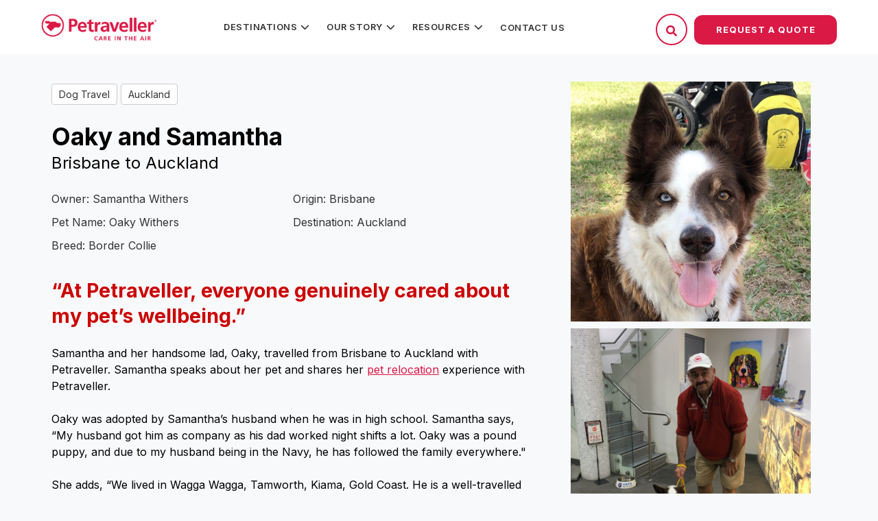

--- FILE ---
content_type: text/html; charset=UTF-8
request_url: https://petraveller.com.au/client-stories/oaky-and-samantha
body_size: 16129
content:
<!doctype html><!--[if lt IE 7]> <html class="no-js lt-ie9 lt-ie8 lt-ie7" lang="en" > <![endif]--><!--[if IE 7]>    <html class="no-js lt-ie9 lt-ie8" lang="en" >        <![endif]--><!--[if IE 8]>    <html class="no-js lt-ie9" lang="en" >               <![endif]--><!--[if gt IE 8]><!--><html class="no-js" lang="en"><!--<![endif]--><head>
    <meta charset="utf-8">
    <meta http-equiv="X-UA-Compatible" content="IE=edge,chrome=1">
    <meta name="author" content="Petraveller">
    <meta name="description" content="Samantha and her handsome lad, Oaky, travelled from Brisbane to Auckland with Petraveller. Samantha speaks about her pet and shares her&nbsp;pet relocation&nbsp;experience with Petraveller.">
    <meta name="generator" content="HubSpot">
    <title>Oaky and Samantha</title>
    <link rel="shortcut icon" href="https://petraveller.com.au/hubfs/facicon.ico">
    
<meta name="viewport" content="width=device-width, initial-scale=1">

    
    <meta property="og:description" content="Samantha and her handsome lad, Oaky, travelled from Brisbane to Auckland with Petraveller. Samantha speaks about her pet and shares her&nbsp;pet relocation&nbsp;experience with Petraveller.">
    <meta property="og:title" content="Oaky and Samantha">
    <meta name="twitter:description" content="Samantha and her handsome lad, Oaky, travelled from Brisbane to Auckland with Petraveller. Samantha speaks about her pet and shares her&nbsp;pet relocation&nbsp;experience with Petraveller.">
    <meta name="twitter:title" content="Oaky and Samantha">

    

    
    <style>
a.cta_button{-moz-box-sizing:content-box !important;-webkit-box-sizing:content-box !important;box-sizing:content-box !important;vertical-align:middle}.hs-breadcrumb-menu{list-style-type:none;margin:0px 0px 0px 0px;padding:0px 0px 0px 0px}.hs-breadcrumb-menu-item{float:left;padding:10px 0px 10px 10px}.hs-breadcrumb-menu-divider:before{content:'›';padding-left:10px}.hs-featured-image-link{border:0}.hs-featured-image{float:right;margin:0 0 20px 20px;max-width:50%}@media (max-width: 568px){.hs-featured-image{float:none;margin:0;width:100%;max-width:100%}}.hs-screen-reader-text{clip:rect(1px, 1px, 1px, 1px);height:1px;overflow:hidden;position:absolute !important;width:1px}
</style>

<link rel="stylesheet" href="https://7052064.fs1.hubspotusercontent-na1.net/hubfs/7052064/hub_generated/module_assets/1/-2712622/1767118796504/module_search_input.min.css">

<style>
  #hs_cos_wrapper_module_165512900 .hs-search-field__bar>form { border-radius:px; }

#hs_cos_wrapper_module_165512900 .hs-search-field__bar>form>label {}

#hs_cos_wrapper_module_165512900 .hs-search-field__bar>form>.hs-search-field__input { border-radius:px; }

#hs_cos_wrapper_module_165512900 .hs-search-field__button { border-radius:px; }

#hs_cos_wrapper_module_165512900 .hs-search-field__button:hover,
#hs_cos_wrapper_module_165512900 .hs-search-field__button:focus {}

#hs_cos_wrapper_module_165512900 .hs-search-field__button:active {}

#hs_cos_wrapper_module_165512900 .hs-search-field--open .hs-search-field__suggestions { border-radius:px; }

#hs_cos_wrapper_module_165512900 .hs-search-field--open .hs-search-field__suggestions a {}

#hs_cos_wrapper_module_165512900 .hs-search-field--open .hs-search-field__suggestions a:hover {}

</style>


<style>
  #hs_cos_wrapper_module_1681103106971235 .hs-search-field__bar>form { border-radius:px; }

#hs_cos_wrapper_module_1681103106971235 .hs-search-field__bar>form>label {}

#hs_cos_wrapper_module_1681103106971235 .hs-search-field__bar>form>.hs-search-field__input { border-radius:px; }

#hs_cos_wrapper_module_1681103106971235 .hs-search-field__button { border-radius:px; }

#hs_cos_wrapper_module_1681103106971235 .hs-search-field__button:hover,
#hs_cos_wrapper_module_1681103106971235 .hs-search-field__button:focus {}

#hs_cos_wrapper_module_1681103106971235 .hs-search-field__button:active {}

#hs_cos_wrapper_module_1681103106971235 .hs-search-field--open .hs-search-field__suggestions { border-radius:px; }

#hs_cos_wrapper_module_1681103106971235 .hs-search-field--open .hs-search-field__suggestions a {}

#hs_cos_wrapper_module_1681103106971235 .hs-search-field--open .hs-search-field__suggestions a:hover {}

</style>

    
  <script data-search_input-config="config_module_165512900" type="application/json">
  {
    "autosuggest_results_message": "Results for \u201C[[search_term]]\u201D",
    "autosuggest_no_results_message": "There are no autosuggest results for \u201C[[search_term]]\u201D",
    "sr_empty_search_field_message": "There are no suggestions because the search field is empty.",
    "sr_autosuggest_results_message": "There are currently [[number_of_results]] auto-suggested results for [[search_term]]. Navigate to the results list by pressing the down arrow key, or press return to search for all results.",
    "sr_search_field_aria_label": "This is a search field with an auto-suggest feature attached.",
    "sr_search_button_aria_label": "Search"
  }
  </script>

  <script id="hs-search-input__valid-content-types" type="application/json">
    [
      
        "SITE_PAGE",
      
        "LANDING_PAGE",
      
        "BLOG_POST",
      
        "LISTING_PAGE",
      
        "KNOWLEDGE_ARTICLE",
      
        "HS_CASE_STUDY"
      
    ]
  </script>


  <script data-search_input-config="config_module_1681103106971235" type="application/json">
  {
    "autosuggest_results_message": "Results for \u201C[[search_term]]\u201D",
    "autosuggest_no_results_message": "There are no autosuggest results for \u201C[[search_term]]\u201D",
    "sr_empty_search_field_message": "There are no suggestions because the search field is empty.",
    "sr_autosuggest_results_message": "There are currently [[number_of_results]] auto-suggested results for [[search_term]]. Navigate to the results list by pressing the down arrow key, or press return to search for all results.",
    "sr_search_field_aria_label": "This is a search field with an auto-suggest feature attached.",
    "sr_search_button_aria_label": "Search"
  }
  </script>

  <script id="hs-search-input__valid-content-types" type="application/json">
    [
      
        "SITE_PAGE",
      
        "LANDING_PAGE",
      
        "BLOG_POST",
      
        "LISTING_PAGE",
      
        "KNOWLEDGE_ARTICLE",
      
        "HS_CASE_STUDY"
      
    ]
  </script>


    

<script src="/hs/hsstatic/jquery-libs/static-1.4/jquery/jquery-1.11.2.js"></script>
<script>hsjQuery = window['jQuery'];</script>
<!-- Google Tag Manager -->
<script>(function(w,d,s,l,i){w[l]=w[l]||[];w[l].push({'gtm.start':
new Date().getTime(),event:'gtm.js'});var f=d.getElementsByTagName(s)[0],
j=d.createElement(s),dl=l!='dataLayer'?'&l='+l:'';j.async=true;j.src=
'https://www.googletagmanager.com/gtm.js?id='+i+dl;f.parentNode.insertBefore(j,f);
})(window,document,'script','dataLayer','GTM-W936SL54');</script>
<!-- End Google Tag Manager -->

<!-- Global site tag (gtag.js) - Google AdWords: 948892553 -->
<script async src="https://www.googletagmanager.com/gtag/js?id=AW-948892553"></script>
<script>
  window.dataLayer = window.dataLayer || [];
  function gtag(){dataLayer.push(arguments);}
  gtag('js', new Date());

  gtag('config', 'AW-948892553');
</script>

<!-- Facebook Pixel Code -->
<script>
  !function(f,b,e,v,n,t,s)
  {if(f.fbq)return;n=f.fbq=function(){n.callMethod?
  n.callMethod.apply(n,arguments):n.queue.push(arguments)};
  if(!f._fbq)f._fbq=n;n.push=n;n.loaded=!0;n.version='2.0';
  n.queue=[];t=b.createElement(e);t.async=!0;
  t.src=v;s=b.getElementsByTagName(e)[0];
  s.parentNode.insertBefore(t,s)}(window, document,'script',
  'https://connect.facebook.net/en_US/fbevents.js');
  fbq('init', '1725998324363317');
  fbq('track', 'PageView');
</script>
<noscript>&lt;img  height="1" width="1" style="display:none" src="https://www.facebook.com/tr?id=1725998324363317&amp;amp;ev=PageView&amp;amp;noscript=1"&gt;</noscript>
<!-- End Facebook Pixel Code -->
<!-- Google Tag Manager -->
<script>(function(w,d,s,l,i){w[l]=w[l]||[];w[l].push({'gtm.start':
new Date().getTime(),event:'gtm.js'});var f=d.getElementsByTagName(s)[0],
j=d.createElement(s),dl=l!='dataLayer'?'&l='+l:'';j.async=true;j.src=
'https://www.googletagmanager.com/gtm.js?id='+i+dl;f.parentNode.insertBefore(j,f);
})(window,document,'script','dataLayer','GTM-TJG3438');</script>
<!-- End Google Tag Manager -->
<script type="application/ld+json">
{
  "@context": "https://schema.org",
  "@type": "LocalBusiness",
  "name": "Pet Traveller",
  "image": "https://petraveller.com.au/hs-fs/hubfs/petraveller-logo-1-1.png?width=229&name=petraveller-logo-1-1.png",
  "url": "https://petraveller.com.au/",
  "telephone": "1300 644 115",
  "email": "flying@petraveller.com.au",
  "openingHours": "Mo-Fr 09:00-17:00",
  "address": [
    {
      "@type": "PostalAddress",
      "streetAddress": "1 Mareno Road",
      "addressLocality": "Tullamarine",
      "addressRegion": "VIC",
      "postalCode": "3043",
      "addressCountry": "Australia"
    },
    {
      "@type": "PostalAddress",
      "streetAddress": "537 Crown Street",
      "addressLocality": "Surry Hills",
      "addressRegion": "NSW",
      "postalCode": "2010",
      "addressCountry": "Australia"
    },
    {
      "@type": "PostalAddress",
      "streetAddress": "142 Breakfast Creek Road",
      "addressLocality": "Newstead",
      "addressRegion": "QLD",
      "postalCode": "4006",
      "addressCountry": "Australia"
    },
    {
      "@type": "PostalAddress",
      "streetAddress": "111 Terrier Place",
      "addressLocality": "Southern River",
      "addressRegion": "WA",
      "postalCode": "6100",
      "addressCountry": "Australia"
    }
  ],
  "sameAs": [
    "https://www.facebook.com/Petraveller/",
    "https://www.instagram.com/petraveller/",
    "https://www.linkedin.com/company/petraveller/"
  ],
  "priceRange": "$$",
  "aggregateRating": {
    "@type": "AggregateRating",
    "ratingValue": "4.9",
    "reviewCount": "829"
  },
  "description": "Pet Traveller offers professional pet transport services, ensuring your pets travel safely and comfortably across Australia and internationally."
}
</script>

	<script type="application/ld+json">
		{
			"@context": "https://schema.org/",
			"@type": "CreativeWorkSeries",
			"name": "Petraveller",
			"aggregateRating": {
				"@type": "AggregateRating",
				"ratingValue": "4.9",
				"bestRating": "5",
				"ratingCount": "829"
			}
		}
	</script>
<script>
  !function(w,d){function e(e,n){w.ServiceBell.q=w.ServiceBell.q||[],w.ServiceBell.q.push([e,n])}if(!w.ServiceBell){var i=function(n){for(var i=arguments.length,r=new Array(i>1?i-1:0),c=1;c<i;c++)r[c-1]=arguments[c];e(n,r)};["init","identify","dial","alert","bookMeeting","hide","show","expand","collapse","connect","disconnect"].forEach((function(r){i[r]=function(){for(var i=arguments.length,r=new Array(i),c=0;c<i;c++)r[c]=arguments[c];e(n,r)}})),w.ServiceBell=i}var s=d.createElement("script");s.id="service-bell-script",s.src="https://cdn.servicebell.com/main.js",s.async=1;var r=d.getElementsByTagName("script")[0];r.parentNode.insertBefore(s,r)}(window,document);
  ServiceBell("init", "9a881456a7584f86a7e659377700a3cf", { mode: "iframe-jit" });
</script>

<meta name="google-site-verification" content="ZOBd0Xkdti7j7sdk0bvh2AQ7q9gfCSc9D86_RA_epsA"> 

<link rel="amphtml" href="https://petraveller.com.au/client-stories/oaky-and-samantha?hs_amp=true">

<meta property="og:image" content="https://petraveller.com.au/hubfs/Imported_Blog_Media/67733246_96788413_289695868696525_7154652728944230400_n.jpeg">
<meta property="og:image:width" content="1120">
<meta property="og:image:height" content="1263">

<meta name="twitter:image" content="https://petraveller.com.au/hubfs/Imported_Blog_Media/67733246_96788413_289695868696525_7154652728944230400_n.jpeg">


<meta property="og:url" content="https://petraveller.com.au/client-stories/oaky-and-samantha">
<meta name="twitter:card" content="summary_large_image">

<link rel="canonical" href="https://petraveller.com.au/client-stories/oaky-and-samantha">

<meta property="og:type" content="article">
<link rel="alternate" type="application/rss+xml" href="https://petraveller.com.au/client-stories/rss.xml">
<meta name="twitter:domain" content="petraveller.com.au">
<script src="//platform.linkedin.com/in.js" type="text/javascript">
    lang: en_US
</script>

<meta http-equiv="content-language" content="en">
<link rel="stylesheet" href="//7052064.fs1.hubspotusercontent-na1.net/hubfs/7052064/hub_generated/template_assets/DEFAULT_ASSET/1767118704405/template_layout.min.css">


<link rel="stylesheet" href="https://petraveller.com.au/hubfs/hub_generated/template_assets/1/110198905469/1749898455458/template_2023_Apr_-_Petraveller_Main.css">


    <link href="https://cdn2.hubspot.net/hubfs/2540750/lity.css" rel="stylesheet">
<script src="https://petraveller.com.au/hubfs/hub_generated/template_assets/1/78841573940/1742906814404/template_jquery.sidr.min.js"></script>
<script src="https://cdn2.hubspot.net/hubfs/2540750/lity.js" async></script>
    

</head>
<body class="internal-page fixed-header   hs-content-id-78981739399 hs-blog-post hs-blog-id-78841615956" style="">
    <div class="header-container-wrapper">
    <div class="header-container container-fluid">

<div class="row-fluid-wrapper row-depth-1 row-number-1 ">
<div class="row-fluid ">
<div class="span12 widget-span widget-type-global_group fixed-top" style="" data-widget-type="global_group" data-x="0" data-w="12">
<div class="" data-global-widget-path="generated_global_groups/110158681601.html"><div class="row-fluid-wrapper row-depth-1 row-number-1 ">
<div class="row-fluid ">
<div class="span12 widget-span widget-type-cell desktop-header" style="" data-widget-type="cell" data-x="0" data-w="12">

<div class="row-fluid-wrapper row-depth-1 row-number-2 ">
<div class="row-fluid ">
<div class="span2 widget-span widget-type-linked_image header-logo" style="" data-widget-type="linked_image" data-x="0" data-w="2">
<div class="cell-wrapper layout-widget-wrapper">
<span id="hs_cos_wrapper_module_944356384" class="hs_cos_wrapper hs_cos_wrapper_widget hs_cos_wrapper_type_linked_image" style="" data-hs-cos-general-type="widget" data-hs-cos-type="linked_image"><a href="//petraveller.com.au/" id="hs-link-module_944356384" style="border-width:0px;border:0px;"><img src="https://petraveller.com.au/hs-fs/hubfs/petraveller-logo-1-1.png?width=229&amp;name=petraveller-logo-1-1.png" class="hs-image-widget " style="width:229px;border-width:0px;border:0px;" width="229" alt="petraveller-logo-1-1" title="petraveller-logo-1-1" srcset="https://petraveller.com.au/hs-fs/hubfs/petraveller-logo-1-1.png?width=115&amp;name=petraveller-logo-1-1.png 115w, https://petraveller.com.au/hs-fs/hubfs/petraveller-logo-1-1.png?width=229&amp;name=petraveller-logo-1-1.png 229w, https://petraveller.com.au/hs-fs/hubfs/petraveller-logo-1-1.png?width=344&amp;name=petraveller-logo-1-1.png 344w, https://petraveller.com.au/hs-fs/hubfs/petraveller-logo-1-1.png?width=458&amp;name=petraveller-logo-1-1.png 458w, https://petraveller.com.au/hs-fs/hubfs/petraveller-logo-1-1.png?width=573&amp;name=petraveller-logo-1-1.png 573w, https://petraveller.com.au/hs-fs/hubfs/petraveller-logo-1-1.png?width=687&amp;name=petraveller-logo-1-1.png 687w" sizes="(max-width: 229px) 100vw, 229px"></a></span></div><!--end layout-widget-wrapper -->
</div><!--end widget-span -->
<div class="span6 widget-span widget-type-menu main-menu custom-menu-primary" style="" data-widget-type="menu" data-x="2" data-w="6">
<div class="cell-wrapper layout-widget-wrapper">
<span id="hs_cos_wrapper_module_512396303" class="hs_cos_wrapper hs_cos_wrapper_widget hs_cos_wrapper_type_menu" style="" data-hs-cos-general-type="widget" data-hs-cos-type="menu"><div id="hs_menu_wrapper_module_512396303" class="hs-menu-wrapper active-branch flyouts hs-menu-flow-horizontal" role="navigation" data-sitemap-name="Petraveller Menu" data-menu-id="110199155529" aria-label="Navigation Menu">
 <ul role="menu">
  <li class="hs-menu-item hs-menu-depth-1 hs-item-has-children" role="none"><a href="https://petraveller.com.au/resources/popular-destinations" aria-haspopup="true" aria-expanded="false" role="menuitem">Destinations</a>
   <ul role="menu" class="hs-menu-children-wrapper">
    <li class="hs-menu-item hs-menu-depth-2" role="none"><a href="https://petraveller.com.au/popular-destinations/pet-transport-los-angeles" role="menuitem">Los Angeles</a></li>
    <li class="hs-menu-item hs-menu-depth-2" role="none"><a href="https://petraveller.com.au/popular-destinations/pet-transport-auckland" role="menuitem">Auckland</a></li>
    <li class="hs-menu-item hs-menu-depth-2" role="none"><a href="https://petraveller.com.au/popular-destinations/pet-transport-london" role="menuitem">London</a></li>
    <li class="hs-menu-item hs-menu-depth-2" role="none"><a href="https://petraveller.com.au/popular-destinations/pet-transport-dublin" role="menuitem">Dublin</a></li>
    <li class="hs-menu-item hs-menu-depth-2" role="none"><a href="https://petraveller.com.au/popular-destinations/pet-transport-hong-kong" role="menuitem">Hong Kong</a></li>
    <li class="hs-menu-item hs-menu-depth-2" role="none"><a href="https://petraveller.com.au/resources/popular-destinations" role="menuitem">View All Destinations</a></li>
   </ul></li>
  <li class="hs-menu-item hs-menu-depth-1 hs-item-has-children" role="none"><a href="javascript:;" aria-haspopup="true" aria-expanded="false" role="menuitem">Our Story</a>
   <ul role="menu" class="hs-menu-children-wrapper">
    <li class="hs-menu-item hs-menu-depth-2" role="none"><a href="https://petraveller.com.au/about-us" role="menuitem">About Us</a></li>
    <li class="hs-menu-item hs-menu-depth-2" role="none"><a href="https://petraveller.com.au/services/what-we-do" role="menuitem">How it works</a></li>
    <li class="hs-menu-item hs-menu-depth-2" role="none"><a href="/about-us#team" role="menuitem">Meet the Team</a></li>
    <li class="hs-menu-item hs-menu-depth-2" role="none"><a href="https://www.facebook.com/Petraveller/about" role="menuitem" target="_blank" rel="noopener">Testimonials</a></li>
    <li class="hs-menu-item hs-menu-depth-2" role="none"><a href="https://petraveller.com.au/resources/videos" role="menuitem">Client Videos</a></li>
   </ul></li>
  <li class="hs-menu-item hs-menu-depth-1 hs-item-has-children" role="none"><a href="javascript:;" aria-haspopup="true" aria-expanded="false" role="menuitem">Resources</a>
   <ul role="menu" class="hs-menu-children-wrapper">
    <li class="hs-menu-item hs-menu-depth-2" role="none"><a href="https://petraveller.com.au/vet" role="menuitem">Vet Certificates</a></li>
    <li class="hs-menu-item hs-menu-depth-2" role="none"><a href="https://petraveller.com.au/resources/faqs" role="menuitem">FAQs</a></li>
    <li class="hs-menu-item hs-menu-depth-2" role="none"><a href="https://petraveller.com.au/blog" role="menuitem">Blog</a></li>
    <li class="hs-menu-item hs-menu-depth-2" role="none"><a href="https://petraveller.com.au/client-stories" role="menuitem">Client Stories</a></li>
    <li class="hs-menu-item hs-menu-depth-2" role="none"><a href="https://petraveller.com.au/resources/preparation" role="menuitem">Preparation</a></li>
    <li class="hs-menu-item hs-menu-depth-2" role="none"><a href="https://petraveller.com.au/resources/pet-travel-requirements-glossary" role="menuitem">Pet Travel Glossary</a></li>
   </ul></li>
  <li class="hs-menu-item hs-menu-depth-1" role="none"><a href="https://petraveller.com.au/contact-us" role="menuitem">Contact Us</a></li>
 </ul>
</div></span></div><!--end layout-widget-wrapper -->
</div><!--end widget-span -->
<div class="span4 widget-span widget-type-cell header-details search-section" style="" data-widget-type="cell" data-x="8" data-w="4">

<div class="row-fluid-wrapper row-depth-1 row-number-3 ">
<div class="row-fluid ">
<div class="span12 widget-span widget-type-raw_html " style="" data-widget-type="raw_html" data-x="0" data-w="12">
<div class="cell-wrapper layout-widget-wrapper">
<span id="hs_cos_wrapper_module_740780048" class="hs_cos_wrapper hs_cos_wrapper_widget hs_cos_wrapper_type_raw_html" style="" data-hs-cos-general-type="widget" data-hs-cos-type="raw_html"><div class="header-details-cta">
<div id="search-ico-1" class="search-ico-section red-border-cta cta-margin">
<svg class="search" style="width:16px;fill:#fff" version="1.0" xmlns="http://www.w3.org/2000/svg" viewbox="0 0 512 512" aria-hidden="true"><g id="search1_layer"><path d="M505 442.7L405.3 343c-4.5-4.5-10.6-7-17-7H372c27.6-35.3 44-79.7 44-128C416 93.1 322.9 0 208 0S0 93.1 0 208s93.1 208 208 208c48.3 0 92.7-16.4 128-44v16.3c0 6.4 2.5 12.5 7 17l99.7 99.7c9.4 9.4 24.6 9.4 33.9 0l28.3-28.3c9.4-9.4 9.4-24.6.1-34zM208 336c-70.7 0-128-57.2-128-128 0-70.7 57.2-128 128-128 70.7 0 128 57.2 128 128 0 70.7-57.2 128-128 128z"></path></g></svg>
<svg class="close" style="width:16px;fill:#fff;display:none" version="1.1" viewbox="0 0 512 512" xml:space="preserve" xmlns="http://www.w3.org/2000/svg" xmlns:xlink="http://www.w3.org/1999/xlink"><path d="M443.6,387.1L312.4,255.4l131.5-130c5.4-5.4,5.4-14.2,0-19.6l-37.4-37.6c-2.6-2.6-6.1-4-9.8-4c-3.7,0-7.2,1.5-9.8,4  L256,197.8L124.9,68.3c-2.6-2.6-6.1-4-9.8-4c-3.7,0-7.2,1.5-9.8,4L68,105.9c-5.4,5.4-5.4,14.2,0,19.6l131.5,130L68.4,387.1  c-2.6,2.6-4.1,6.1-4.1,9.8c0,3.7,1.4,7.2,4.1,9.8l37.4,37.6c2.7,2.7,6.2,4.1,9.8,4.1c3.5,0,7.1-1.3,9.8-4.1L256,313.1l130.7,131.1  c2.7,2.7,6.2,4.1,9.8,4.1c3.5,0,7.1-1.3,9.8-4.1l37.4-37.6c2.6-2.6,4.1-6.1,4.1-9.8C447.7,393.2,446.2,389.7,443.6,387.1z" /></svg>
</div>
<!--     <a class="red-border-cta cta-margin" href="#">Login</a> -->
<div class="popup-form">
<a href="#" class="red-btn-cta">Request a Quote</a>
</div>
</div>
<script>
jQuery(function($) {
$("#search-ico-1").click(function(){
$(".search-tab").toggle();
$(".search-section .search").toggle(); 
$(".search-section .close").toggle();
$(".hs-search-field__button").toggle();
});
});
</script></span>
</div><!--end layout-widget-wrapper -->
</div><!--end widget-span -->
</div><!--end row-->
</div><!--end row-wrapper -->

<div class="row-fluid-wrapper row-depth-1 row-number-4 ">
<div class="row-fluid ">
<div class="span12 widget-span widget-type-custom_widget search-tab" style="display:none" data-widget-type="custom_widget" data-x="0" data-w="12">
<div id="hs_cos_wrapper_module_165512900" class="hs_cos_wrapper hs_cos_wrapper_widget hs_cos_wrapper_type_module" style="" data-hs-cos-general-type="widget" data-hs-cos-type="module">












  












<div class="hs-search-field">
    <div class="hs-search-field__bar hs-search-field__bar--button-inline  ">
      <form data-hs-do-not-collect="true" class="hs-search-field__form" action="/hs-search-results">

        <label class="hs-search-field__label show-for-sr" for="module_165512900-input">This is a search field with an auto-suggest feature attached.</label>

        <input role="combobox" aria-expanded="false" aria-controls="autocomplete-results" aria-label="This is a search field with an auto-suggest feature attached." type="search" class="hs-search-field__input" id="module_165512900-input" name="q" autocomplete="off" aria-autocomplete="list" placeholder="Search">

        
          
            <input type="hidden" name="type" value="SITE_PAGE">
          
        
          
        
          
            <input type="hidden" name="type" value="BLOG_POST">
          
        
          
            <input type="hidden" name="type" value="LISTING_PAGE">
          
        
          
        
          
        

        

        <button class="hs-search-field__button " aria-label="Search">
          <span id="hs_cos_wrapper_module_165512900_" class="hs_cos_wrapper hs_cos_wrapper_widget hs_cos_wrapper_type_icon" style="" data-hs-cos-general-type="widget" data-hs-cos-type="icon"><svg version="1.0" xmlns="http://www.w3.org/2000/svg" viewbox="0 0 512 512" aria-hidden="true"><g id="search1_layer"><path d="M505 442.7L405.3 343c-4.5-4.5-10.6-7-17-7H372c27.6-35.3 44-79.7 44-128C416 93.1 322.9 0 208 0S0 93.1 0 208s93.1 208 208 208c48.3 0 92.7-16.4 128-44v16.3c0 6.4 2.5 12.5 7 17l99.7 99.7c9.4 9.4 24.6 9.4 33.9 0l28.3-28.3c9.4-9.4 9.4-24.6.1-34zM208 336c-70.7 0-128-57.2-128-128 0-70.7 57.2-128 128-128 70.7 0 128 57.2 128 128 0 70.7-57.2 128-128 128z" /></g></svg></span>
           </button>
        <div class="hs-search-field__suggestions-container ">
          <ul id="autocomplete-results" role="listbox" aria-label="term" class="hs-search-field__suggestions">
            
              <li role="option" tabindex="-1" aria-posinset="1" aria-setsize="0" class="results-for show-for-sr">There are no suggestions because the search field is empty.</li>
            
          </ul>
        </div>
      </form>
    </div>
    <div id="sr-messenger" class="hs-search-sr-message-container show-for-sr" role="status" aria-live="polite" aria-atomic="true">
    </div>
</div>

</div>

</div><!--end widget-span -->
</div><!--end row-->
</div><!--end row-wrapper -->

</div><!--end widget-span -->
</div><!--end row-->
</div><!--end row-wrapper -->

</div><!--end widget-span -->
</div><!--end row-->
</div><!--end row-wrapper -->

<div class="row-fluid-wrapper row-depth-1 row-number-5 ">
<div class="row-fluid ">
<div class="span12 widget-span widget-type-cell mobile-header" style="" data-widget-type="cell" data-x="0" data-w="12">

<div class="row-fluid-wrapper row-depth-1 row-number-6 ">
<div class="row-fluid ">
<div class="span12 widget-span widget-type-cell header-details-2" style="" data-widget-type="cell" data-x="0" data-w="12">

<div class="row-fluid-wrapper row-depth-1 row-number-7 ">
<div class="row-fluid ">
<div class="span4 widget-span widget-type-raw_html " style="" data-widget-type="raw_html" data-x="0" data-w="4">
<div class="cell-wrapper layout-widget-wrapper">
<span id="hs_cos_wrapper_module_1681103101537221" class="hs_cos_wrapper hs_cos_wrapper_widget hs_cos_wrapper_type_raw_html" style="" data-hs-cos-general-type="widget" data-hs-cos-type="raw_html"><a id="simple-menu" href="#">
<svg viewbox="0 0 100 80" width="40" height="40" fill="#fff">
<rect width="80" height="10"></rect>
<rect y="30" width="80" height="10"></rect>
<rect y="60" width="80" height="10"></rect>
</svg>
</a>
<div id="sidr" class="sidr right dropdown">
<span id="hs_cos_wrapper_mobile_menu" class="hs_cos_wrapper hs_cos_wrapper_widget hs_cos_wrapper_type_menu" style="" data-hs-cos-general-type="widget" data-hs-cos-type="menu"><div id="hs_menu_wrapper_mobile_menu" class="hs-menu-wrapper active-branch no-flyouts hs-menu-flow-horizontal" role="navigation" data-sitemap-name="2023 Apr - Petraveller Main Menu" data-menu-id="110199155529" aria-label="Navigation Menu">
<ul role="menu">
<li class="hs-menu-item hs-menu-depth-1 hs-item-has-children" role="none"><a href="https://petraveller.com.au/resources/popular-destinations" aria-haspopup="true" aria-expanded="false" role="menuitem">Destinations</a>
<ul role="menu" class="hs-menu-children-wrapper">
<li class="hs-menu-item hs-menu-depth-2" role="none"><a href="https://petraveller.com.au/popular-destinations/pet-transport-los-angeles" role="menuitem">Los Angeles</a></li>
<li class="hs-menu-item hs-menu-depth-2" role="none"><a href="https://petraveller.com.au/popular-destinations/pet-transport-auckland" role="menuitem">Auckland</a></li>
<li class="hs-menu-item hs-menu-depth-2" role="none"><a href="https://petraveller.com.au/popular-destinations/pet-transport-london" role="menuitem">London</a></li>
<li class="hs-menu-item hs-menu-depth-2" role="none"><a href="https://petraveller.com.au/popular-destinations/pet-transport-dublin" role="menuitem">Dublin</a></li>
<li class="hs-menu-item hs-menu-depth-2" role="none"><a href="https://petraveller.com.au/popular-destinations/pet-transport-hong-kong" role="menuitem">Hong Kong</a></li>
<li class="hs-menu-item hs-menu-depth-2" role="none"><a href="https://petraveller.com.au/resources/popular-destinations" role="menuitem">View All Destinations</a></li>
</ul></li>
<li class="hs-menu-item hs-menu-depth-1 hs-item-has-children" role="none"><a href="javascript:;" aria-haspopup="true" aria-expanded="false" role="menuitem">Our Story</a>
<ul role="menu" class="hs-menu-children-wrapper">
<li class="hs-menu-item hs-menu-depth-2" role="none"><a href="https://petraveller.com.au/about-us" role="menuitem">About Us</a></li>
<li class="hs-menu-item hs-menu-depth-2" role="none"><a href="https://petraveller.com.au/services/what-we-do" role="menuitem">How it works</a></li>
<li class="hs-menu-item hs-menu-depth-2" role="none"><a href="/about-us#team" role="menuitem">Meet the Team</a></li>
<li class="hs-menu-item hs-menu-depth-2" role="none"><a href="https://www.facebook.com/Petraveller/about" role="menuitem" target="_blank" rel="noopener">Testimonials</a></li>
<li class="hs-menu-item hs-menu-depth-2" role="none"><a href="https://petraveller.com.au/resources/videos" role="menuitem">Client Videos</a></li>
</ul></li>
<li class="hs-menu-item hs-menu-depth-1 hs-item-has-children" role="none"><a href="javascript:;" aria-haspopup="true" aria-expanded="false" role="menuitem">Resources</a>
<ul role="menu" class="hs-menu-children-wrapper">
<li class="hs-menu-item hs-menu-depth-2" role="none"><a href="https://petraveller.com.au/vet" role="menuitem">Vet Certificates</a></li>
<li class="hs-menu-item hs-menu-depth-2" role="none"><a href="https://petraveller.com.au/resources/faqs" role="menuitem">FAQs</a></li>
<li class="hs-menu-item hs-menu-depth-2" role="none"><a href="https://petraveller.com.au/blog" role="menuitem">Blog</a></li>
<li class="hs-menu-item hs-menu-depth-2" role="none"><a href="https://petraveller.com.au/client-stories" role="menuitem">Client Stories</a></li>
<li class="hs-menu-item hs-menu-depth-2" role="none"><a href="https://petraveller.com.au/resources/preparation" role="menuitem">Preparation</a></li>
<li class="hs-menu-item hs-menu-depth-2" role="none"><a href="https://petraveller.com.au/resources/pet-travel-requirements-glossary" role="menuitem">Pet Travel Glossary</a></li>
</ul></li>
<li class="hs-menu-item hs-menu-depth-1" role="none"><a href="https://petraveller.com.au/contact-us" role="menuitem">Contact Us</a></li>
</ul>
</div></span>
</div>
<script>
jQuery(function($) {
$("#simple-menu").click(function(){
$("#sidr").toggle();
});
});
</script></span>
</div><!--end layout-widget-wrapper -->
</div><!--end widget-span -->
<div class="span4 widget-span widget-type-cell logo-section" style="" data-widget-type="cell" data-x="4" data-w="4">

<div class="row-fluid-wrapper row-depth-1 row-number-8 ">
<div class="row-fluid ">
<div class="span12 widget-span widget-type-linked_image header-logo" style="" data-widget-type="linked_image" data-x="0" data-w="12">
<div class="cell-wrapper layout-widget-wrapper">
<span id="hs_cos_wrapper_module_593609014" class="hs_cos_wrapper hs_cos_wrapper_widget hs_cos_wrapper_type_linked_image" style="" data-hs-cos-general-type="widget" data-hs-cos-type="linked_image"><a href="//petraveller.com.au/" id="hs-link-module_593609014" style="border-width:0px;border:0px;"><img src="https://petraveller.com.au/hs-fs/hubfs/petraveller-logo-1-1.png?width=229&amp;name=petraveller-logo-1-1.png" class="hs-image-widget " style="width:229px;border-width:0px;border:0px;" width="229" alt="petraveller-logo-1-1" title="petraveller-logo-1-1" srcset="https://petraveller.com.au/hs-fs/hubfs/petraveller-logo-1-1.png?width=115&amp;name=petraveller-logo-1-1.png 115w, https://petraveller.com.au/hs-fs/hubfs/petraveller-logo-1-1.png?width=229&amp;name=petraveller-logo-1-1.png 229w, https://petraveller.com.au/hs-fs/hubfs/petraveller-logo-1-1.png?width=344&amp;name=petraveller-logo-1-1.png 344w, https://petraveller.com.au/hs-fs/hubfs/petraveller-logo-1-1.png?width=458&amp;name=petraveller-logo-1-1.png 458w, https://petraveller.com.au/hs-fs/hubfs/petraveller-logo-1-1.png?width=573&amp;name=petraveller-logo-1-1.png 573w, https://petraveller.com.au/hs-fs/hubfs/petraveller-logo-1-1.png?width=687&amp;name=petraveller-logo-1-1.png 687w" sizes="(max-width: 229px) 100vw, 229px"></a></span></div><!--end layout-widget-wrapper -->
</div><!--end widget-span -->
</div><!--end row-->
</div><!--end row-wrapper -->

</div><!--end widget-span -->
<div class="span4 widget-span widget-type-cell " style="" data-widget-type="cell" data-x="8" data-w="4">

<div class="row-fluid-wrapper row-depth-1 row-number-9 ">
<div class="row-fluid ">
<div class="span12 widget-span widget-type-raw_html " style="" data-widget-type="raw_html" data-x="0" data-w="12">
<div class="cell-wrapper layout-widget-wrapper">
<span id="hs_cos_wrapper_module_1681103340077574" class="hs_cos_wrapper hs_cos_wrapper_widget hs_cos_wrapper_type_raw_html" style="" data-hs-cos-general-type="widget" data-hs-cos-type="raw_html"><div class="header-details-cta">
<div id="search-ico" class="search-ico-section red-border-cta">
<svg class="search" style="width:14px;fill:#fff" version="1.0" xmlns="http://www.w3.org/2000/svg" viewbox="0 0 512 512" aria-hidden="true"><g id="search1_layer"><path d="M505 442.7L405.3 343c-4.5-4.5-10.6-7-17-7H372c27.6-35.3 44-79.7 44-128C416 93.1 322.9 0 208 0S0 93.1 0 208s93.1 208 208 208c48.3 0 92.7-16.4 128-44v16.3c0 6.4 2.5 12.5 7 17l99.7 99.7c9.4 9.4 24.6 9.4 33.9 0l28.3-28.3c9.4-9.4 9.4-24.6.1-34zM208 336c-70.7 0-128-57.2-128-128 0-70.7 57.2-128 128-128 70.7 0 128 57.2 128 128 0 70.7-57.2 128-128 128z"></path></g></svg>
<svg class="close" style="width:14px;fill:#fff;display:none" version="1.1" viewbox="0 0 512 512" xml:space="preserve" xmlns="http://www.w3.org/2000/svg" xmlns:xlink="http://www.w3.org/1999/xlink"><path d="M443.6,387.1L312.4,255.4l131.5-130c5.4-5.4,5.4-14.2,0-19.6l-37.4-37.6c-2.6-2.6-6.1-4-9.8-4c-3.7,0-7.2,1.5-9.8,4  L256,197.8L124.9,68.3c-2.6-2.6-6.1-4-9.8-4c-3.7,0-7.2,1.5-9.8,4L68,105.9c-5.4,5.4-5.4,14.2,0,19.6l131.5,130L68.4,387.1  c-2.6,2.6-4.1,6.1-4.1,9.8c0,3.7,1.4,7.2,4.1,9.8l37.4,37.6c2.7,2.7,6.2,4.1,9.8,4.1c3.5,0,7.1-1.3,9.8-4.1L256,313.1l130.7,131.1  c2.7,2.7,6.2,4.1,9.8,4.1c3.5,0,7.1-1.3,9.8-4.1l37.4-37.6c2.6-2.6,4.1-6.1,4.1-9.8C447.7,393.2,446.2,389.7,443.6,387.1z" /></svg>
</div>
</div>
<script>
jQuery(function($) {
$("#search-ico").click(function(){
$(".search-tab").toggle();
$("#search-ico .search").toggle(); 
$("#search-ico .close").toggle();
$(".hs-search-field__button").toggle();
});
});
</script></span>
</div><!--end layout-widget-wrapper -->
</div><!--end widget-span -->
</div><!--end row-->
</div><!--end row-wrapper -->

</div><!--end widget-span -->
</div><!--end row-->
</div><!--end row-wrapper -->

<div class="row-fluid-wrapper row-depth-1 row-number-10 ">
<div class="row-fluid ">
<div class="span12 widget-span widget-type-custom_widget search-tab" style="display:none" data-widget-type="custom_widget" data-x="0" data-w="12">
<div id="hs_cos_wrapper_module_1681103106971235" class="hs_cos_wrapper hs_cos_wrapper_widget hs_cos_wrapper_type_module" style="" data-hs-cos-general-type="widget" data-hs-cos-type="module">












  












<div class="hs-search-field">
    <div class="hs-search-field__bar hs-search-field__bar--button-inline  ">
      <form data-hs-do-not-collect="true" class="hs-search-field__form" action="/hs-search-results">

        <label class="hs-search-field__label show-for-sr" for="module_1681103106971235-input">This is a search field with an auto-suggest feature attached.</label>

        <input role="combobox" aria-expanded="false" aria-controls="autocomplete-results" aria-label="This is a search field with an auto-suggest feature attached." type="search" class="hs-search-field__input" id="module_1681103106971235-input" name="q" autocomplete="off" aria-autocomplete="list" placeholder="Search">

        
          
            <input type="hidden" name="type" value="SITE_PAGE">
          
        
          
        
          
            <input type="hidden" name="type" value="BLOG_POST">
          
        
          
            <input type="hidden" name="type" value="LISTING_PAGE">
          
        
          
        
          
        

        

        <button class="hs-search-field__button " aria-label="Search">
          <span id="hs_cos_wrapper_module_1681103106971235_" class="hs_cos_wrapper hs_cos_wrapper_widget hs_cos_wrapper_type_icon" style="" data-hs-cos-general-type="widget" data-hs-cos-type="icon"><svg version="1.0" xmlns="http://www.w3.org/2000/svg" viewbox="0 0 512 512" aria-hidden="true"><g id="search1_layer"><path d="M505 442.7L405.3 343c-4.5-4.5-10.6-7-17-7H372c27.6-35.3 44-79.7 44-128C416 93.1 322.9 0 208 0S0 93.1 0 208s93.1 208 208 208c48.3 0 92.7-16.4 128-44v16.3c0 6.4 2.5 12.5 7 17l99.7 99.7c9.4 9.4 24.6 9.4 33.9 0l28.3-28.3c9.4-9.4 9.4-24.6.1-34zM208 336c-70.7 0-128-57.2-128-128 0-70.7 57.2-128 128-128 70.7 0 128 57.2 128 128 0 70.7-57.2 128-128 128z" /></g></svg></span>
           </button>
        <div class="hs-search-field__suggestions-container ">
          <ul id="autocomplete-results" role="listbox" aria-label="term" class="hs-search-field__suggestions">
            
              <li role="option" tabindex="-1" aria-posinset="1" aria-setsize="0" class="results-for show-for-sr">There are no suggestions because the search field is empty.</li>
            
          </ul>
        </div>
      </form>
    </div>
    <div id="sr-messenger" class="hs-search-sr-message-container show-for-sr" role="status" aria-live="polite" aria-atomic="true">
    </div>
</div>

</div>

</div><!--end widget-span -->
</div><!--end row-->
</div><!--end row-wrapper -->

</div><!--end widget-span -->
</div><!--end row-->
</div><!--end row-wrapper -->

</div><!--end widget-span -->
</div><!--end row-->
</div><!--end row-wrapper -->
</div>
</div><!--end widget-span -->
</div><!--end row-->
</div><!--end row-wrapper -->

    </div><!--end header -->
</div><!--end header wrapper -->

<div class="body-container-wrapper">
    <div class="body-container container-fluid">

<div class="row-fluid-wrapper row-depth-1 row-number-1 ">
<div class="row-fluid ">
<div class="span12 widget-span widget-type-cell blog-center" style="display:none" data-widget-type="cell" data-x="0" data-w="12">

<div class="row-fluid-wrapper row-depth-1 row-number-2 ">
<div class="row-fluid ">
<div class="span12 widget-span widget-type-cell header-content" style="" data-widget-type="cell" data-x="0" data-w="12">

<div class="row-fluid-wrapper row-depth-1 row-number-3 ">
<div class="row-fluid ">
<div class="span12 widget-span widget-type-raw_jinja " style="" data-widget-type="raw_jinja" data-x="0" data-w="12">
<style>
    .page-title ul li.hs-breadcrumb-menu-item:nth-of-type(2) span {
        display: none;
    }
    li.hs-breadcrumb-menu-item:nth-of-type(2) {
        font-size: 1.5em;
        color: #333;
        display: inline-block;
        letter-spacing: -.25px;
        font-size: 2em;
        margin: 0 0 20px;
        font-weight: bold;
        line-height: .8em;
        /* padding: 0 0 0 15px; */
    }
    li.hs-breadcrumb-menu-item:nth-of-type(2) a {
        color: #db1945;
        -webkit-transition: opacity .2s ease-in;
        -moz-transition: opacity .2s ease-in;
        -o-transition: opacity .2s ease-in;
        -ms-transition: opacity .2s ease-in;
        transition: opacity .2s ease-in;
    }
    li.hs-breadcrumb-menu-item:nth-of-type(2) a:hover, 
    li.hs-breadcrumb-menu-item:nth-of-type(2) a:focus {
        opacity: .8;
        text-decoration: none !important;
    }
    .page-title ul li.hs-breadcrumb-menu-item {
        float: left;
        padding: 0 0 0 10px;
    }
    @media (max-width: 480px) {
        .page-title ul li.hs-breadcrumb-menu-item {
            padding: 0;
        }
        span#hs_cos_wrapper_breadcrumb_menu {
            display: inline-block !important;
        }
        .page-title ul li.hs-breadcrumb-menu-item.first-crumb {
            display: none !important;
        }
    }
</style>
<div class="page-title">

</div></div><!--end widget-span -->

</div><!--end row-->
</div><!--end row-wrapper -->

</div><!--end widget-span -->
</div><!--end row-->
</div><!--end row-wrapper -->

</div><!--end widget-span -->
</div><!--end row-->
</div><!--end row-wrapper -->

<div class="row-fluid-wrapper row-depth-1 row-number-4 ">
<div class="row-fluid ">
<div class="span12 widget-span widget-type-blog_content " style="" data-widget-type="blog_content" data-x="0" data-w="12">








<div class="client-story-post-wrapper">
    <div class="blog-center">
    <div class="client-story-post">
        <div class="cs-post-main-wrapper">
            <div class="cs-post-header">
                
                    <ul class="post-topics" id="hubspot-topic_data">
                        
                            <li><a class="topic-link" href="https://petraveller.com.au/client-stories/tag/dog-travel">Dog Travel</a></li>
                        
                            <li><a class="topic-link" href="https://petraveller.com.au/client-stories/tag/auckland">Auckland</a></li>
                        
                    </ul>
                
                <h1><span id="hs_cos_wrapper_client_story_title" class="hs_cos_wrapper hs_cos_wrapper_widget hs_cos_wrapper_type_text" style="" data-hs-cos-general-type="widget" data-hs-cos-type="text">Oaky and Samantha</span></h1>
                <span class="cs-destination">Brisbane to  Auckland</span>
                <div class="pet-information show-breed">
                    <div class="inner">
                        <h3>Trip Overview</h3>
                        <p>Owner: Samantha Withers</p>
                        <p>Origin: Brisbane</p>
                        
                        <p>Pet Name: Oaky Withers</p>
                        
                        <p>Destination:  Auckland</p>
                        
                        <p>Breed: Border Collie</p>
                        
                    </div>
                </div>
            </div>
            <div class="cs-post-body">
                <span id="hs_cos_wrapper_post_body" class="hs_cos_wrapper hs_cos_wrapper_meta_field hs_cos_wrapper_type_rich_text" style="" data-hs-cos-general-type="meta_field" data-hs-cos-type="rich_text"><h2 style="margin-top: 0cm; margin-right: 0cm; margin-bottom: 0.0001pt; padding-left: 0cm;"><span style="color: #cc0201;">“At Petraveller, everyone genuinely cared about my pet’s wellbeing.”</span></h2> 
<p style="margin-top: 0cm; margin-right: 0cm; margin-bottom: 0.0001pt; padding-left: 0cm;">&nbsp;</p> 
<!--more--> 
<p style="margin-top: 0cm; margin-right: 0cm; margin-bottom: 0.0001pt; padding-left: 0cm;"><span style="color: #000000;">Samantha and her handsome lad, Oaky, travelled from Brisbane to Auckland with Petraveller. Samantha speaks about her pet and shares her&nbsp;<a href="/client-stories/tag/dog-travel" rel="noopener" target="_blank">pet relocation</a>&nbsp;experience with Petraveller.</span></p> 
<p style="margin-top: 0cm; margin-right: 0cm; margin-bottom: 0.0001pt; padding-left: 0cm;">&nbsp;</p> 
<p style="margin-top: 0cm; margin-right: 0cm; margin-bottom: 0.0001pt; padding-left: 0cm;"><span style="color: #000000;">Oaky was adopted by Samantha’s husband when he was in high school. Samantha says, “My husband got him as company as his dad worked night shifts a lot. Oaky was a pound puppy, and due to my husband being in the Navy, he has followed the family everywhere."</span></p> 
<p style="margin-top: 0cm; margin-right: 0cm; margin-bottom: 0.0001pt; padding-left: 0cm;">&nbsp;</p> 
<p style="margin-top: 0cm; margin-right: 0cm; margin-bottom: 0.0001pt; padding-left: 0cm;"><span style="color: #000000;">She adds, “We lived in Wagga Wagga, Tamworth, Kiama, Gold Coast. He is a well-travelled pooch who usually naps on road trips in the car. He has never been in a crate before, but because he is well-trained, he should be fine in a crate.”</span></p> 
<p style="margin-top: 0cm; margin-right: 0cm; margin-bottom: 0.0001pt; padding-left: 0cm;">&nbsp;</p> 
<p style="margin-top: 0cm; margin-right: 0cm; margin-bottom: 0.0001pt; padding-left: 0cm;"><span style="color: #000000;">Samantha describes Oaky as a happy, calm, loving-natured dog. She says affectionately, “Oaky is well-trained, friendly and a part of our family. Sometimes he thinks he is human. He doesn’t like other dogs that jump on him because he is old and grumpy and likes his own space for naps.” Samantha laughs and adds, “Don’t say “walk” around him unless you intend to take him because he will not leave you alone until you do. We have not met a person that doesn’t fall in love with our boy.”</span></p> 
<p style="margin-top: 0cm; margin-right: 0cm; margin-bottom: 0.0001pt; padding-left: 0cm;">&nbsp;</p> 
<p style="margin-top: 0cm; margin-right: 0cm; margin-bottom: 0.0001pt; padding-left: 0cm;"><span style="color: #000000;">Samantha and her husband were relocating to Auckland, New Zealand as her husband got a posting there for fifteen months. Like all pet parents who consider pets as family members, Samantha couldn’t think of leaving Oaky behind when the idea of relocation came up.</span></p> 
<p style="margin-top: 0cm; margin-right: 0cm; margin-bottom: 0.0001pt; padding-left: 0cm;">&nbsp;</p> 
<p style="margin-top: 0cm; margin-right: 0cm; margin-bottom: 0.0001pt; padding-left: 0cm;"><span style="color: #000000;">Samantha decided to get help from a certified international pet relocation company to relocate her pet. As Oaky is an old dog, getting him safely to New Zealand was the number one priority for her. After researching into several companies, Samantha reached out to Petraveller to relocate her pet. She says, “Petraveller had good reviews, and the all-inclusive package was a bonus. Other companies were similarly priced but didn’t seem to personalise care. Everyone at Petraveller genuinely cared about Oaky’s wellbeing.”</span></p> 
<p style="margin-top: 0cm; margin-right: 0cm; margin-bottom: 0.0001pt; padding-left: 0cm;">&nbsp;</p> 
<p style="margin-top: 0cm; margin-right: 0cm; margin-bottom: 0.0001pt; padding-left: 0cm;"><span style="color: #000000;">We are glad to say that Oaky made it safely to <a href="/client-stories/tag/auckland" rel="noopener" target="_blank">Auckland</a> and is well-settled in his new home. Samantha says, “It was a massive move for us, and we were very nervous. It helped that Petraveller updated us every step of the way.” </span></p> 
<p style="margin-top: 0cm; margin-right: 0cm; margin-bottom: 0.0001pt; padding-left: 0cm;">&nbsp;</p> 
<p style="margin-top: 0cm; margin-right: 0cm; margin-bottom: 0.0001pt; padding-left: 0cm;"><span style="color: #000000;">Thank you, Samantha, for trusting Petraveller with your handsome lad. Best wishes on the move and big hugs to dear Oaky!</span></p></span>
            </div>
        </div>
        <div class="cs-post-side-wrapper">
            <div class="cs-post-gallery">
  <a href="https://petraveller.com.au/hubfs/Imported%20sitepage%20images/67733246_96788413_289695868696525_7154652728944230400_n.jpeg" title="Oaky enjoying the outdoors" data-lity>
	  <div style="background-image: url('https://petraveller.com.au/hubfs/Imported%20sitepage%20images/67733246_96788413_289695868696525_7154652728944230400_n.jpeg'); background-size: cover;"></div>
  </a>
  
  <a href="https://petraveller.com.au/hubfs/Imported%20sitepage%20images/49987481101_a072c956b9_o.jpg" title="Oaky before his flight to Aukland" data-lity>
	  <div style="background-image: url('https://petraveller.com.au/hubfs/Imported%20sitepage%20images/49987481101_a072c956b9_o.jpg'); background-size: cover"></div>
  </a>
  
</div>
            <div class="pet-information show-breed">
                <div class="inner">
                    <p>Owner: Samantha Withers</p>
                    
                    <p>Pet Name: Oaky Withers</p>
                    
                    
                    <p>Breed: Border Collie</p>
                    
                    <p>Origin: Brisbane</p>
                    <p>Destination:  Auckland</p>
                </div>
            </div>
            <div class="cs-post-body">
                <span id="hs_cos_wrapper_post_body" class="hs_cos_wrapper hs_cos_wrapper_meta_field hs_cos_wrapper_type_rich_text" style="" data-hs-cos-general-type="meta_field" data-hs-cos-type="rich_text"><h2 style="margin-top: 0cm; margin-right: 0cm; margin-bottom: 0.0001pt; padding-left: 0cm;"><span style="color: #cc0201;">“At Petraveller, everyone genuinely cared about my pet’s wellbeing.”</span></h2> 
<p style="margin-top: 0cm; margin-right: 0cm; margin-bottom: 0.0001pt; padding-left: 0cm;">&nbsp;</p> 
<!--more--> 
<p style="margin-top: 0cm; margin-right: 0cm; margin-bottom: 0.0001pt; padding-left: 0cm;"><span style="color: #000000;">Samantha and her handsome lad, Oaky, travelled from Brisbane to Auckland with Petraveller. Samantha speaks about her pet and shares her&nbsp;<a href="/client-stories/tag/dog-travel" rel="noopener" target="_blank">pet relocation</a>&nbsp;experience with Petraveller.</span></p> 
<p style="margin-top: 0cm; margin-right: 0cm; margin-bottom: 0.0001pt; padding-left: 0cm;">&nbsp;</p> 
<p style="margin-top: 0cm; margin-right: 0cm; margin-bottom: 0.0001pt; padding-left: 0cm;"><span style="color: #000000;">Oaky was adopted by Samantha’s husband when he was in high school. Samantha says, “My husband got him as company as his dad worked night shifts a lot. Oaky was a pound puppy, and due to my husband being in the Navy, he has followed the family everywhere."</span></p> 
<p style="margin-top: 0cm; margin-right: 0cm; margin-bottom: 0.0001pt; padding-left: 0cm;">&nbsp;</p> 
<p style="margin-top: 0cm; margin-right: 0cm; margin-bottom: 0.0001pt; padding-left: 0cm;"><span style="color: #000000;">She adds, “We lived in Wagga Wagga, Tamworth, Kiama, Gold Coast. He is a well-travelled pooch who usually naps on road trips in the car. He has never been in a crate before, but because he is well-trained, he should be fine in a crate.”</span></p> 
<p style="margin-top: 0cm; margin-right: 0cm; margin-bottom: 0.0001pt; padding-left: 0cm;">&nbsp;</p> 
<p style="margin-top: 0cm; margin-right: 0cm; margin-bottom: 0.0001pt; padding-left: 0cm;"><span style="color: #000000;">Samantha describes Oaky as a happy, calm, loving-natured dog. She says affectionately, “Oaky is well-trained, friendly and a part of our family. Sometimes he thinks he is human. He doesn’t like other dogs that jump on him because he is old and grumpy and likes his own space for naps.” Samantha laughs and adds, “Don’t say “walk” around him unless you intend to take him because he will not leave you alone until you do. We have not met a person that doesn’t fall in love with our boy.”</span></p> 
<p style="margin-top: 0cm; margin-right: 0cm; margin-bottom: 0.0001pt; padding-left: 0cm;">&nbsp;</p> 
<p style="margin-top: 0cm; margin-right: 0cm; margin-bottom: 0.0001pt; padding-left: 0cm;"><span style="color: #000000;">Samantha and her husband were relocating to Auckland, New Zealand as her husband got a posting there for fifteen months. Like all pet parents who consider pets as family members, Samantha couldn’t think of leaving Oaky behind when the idea of relocation came up.</span></p> 
<p style="margin-top: 0cm; margin-right: 0cm; margin-bottom: 0.0001pt; padding-left: 0cm;">&nbsp;</p> 
<p style="margin-top: 0cm; margin-right: 0cm; margin-bottom: 0.0001pt; padding-left: 0cm;"><span style="color: #000000;">Samantha decided to get help from a certified international pet relocation company to relocate her pet. As Oaky is an old dog, getting him safely to New Zealand was the number one priority for her. After researching into several companies, Samantha reached out to Petraveller to relocate her pet. She says, “Petraveller had good reviews, and the all-inclusive package was a bonus. Other companies were similarly priced but didn’t seem to personalise care. Everyone at Petraveller genuinely cared about Oaky’s wellbeing.”</span></p> 
<p style="margin-top: 0cm; margin-right: 0cm; margin-bottom: 0.0001pt; padding-left: 0cm;">&nbsp;</p> 
<p style="margin-top: 0cm; margin-right: 0cm; margin-bottom: 0.0001pt; padding-left: 0cm;"><span style="color: #000000;">We are glad to say that Oaky made it safely to <a href="/client-stories/tag/auckland" rel="noopener" target="_blank">Auckland</a> and is well-settled in his new home. Samantha says, “It was a massive move for us, and we were very nervous. It helped that Petraveller updated us every step of the way.” </span></p> 
<p style="margin-top: 0cm; margin-right: 0cm; margin-bottom: 0.0001pt; padding-left: 0cm;">&nbsp;</p> 
<p style="margin-top: 0cm; margin-right: 0cm; margin-bottom: 0.0001pt; padding-left: 0cm;"><span style="color: #000000;">Thank you, Samantha, for trusting Petraveller with your handsome lad. Best wishes on the move and big hugs to dear Oaky!</span></p></span>
            </div>
            <div class="cs-facebook-review">
                
            </div>
        </div>
        <div class="cs-post-footer">
        
            <h3>Similar Stories</h3>
            <div class="related-posts-wrapper">
             <!-- Set the max number of related posts to be output to the page here -->
            
            
                
                    
                    
                
                
                
            
                
                    
                
                
                    
                    
                
                
                    
                        
                            <div class="main-topic-container">
                            <a href="https://petraveller.com.au/client-stories/haku-and-amanda">
                                </a><div class="related-post-item"><a href="https://petraveller.com.au/client-stories/haku-and-amanda">
                                    <div class="related-image-container">
                                        <div class="related-image" style="background-image: url('https://petraveller.com.au/hubfs/haku%20pick%20up.jpg');"></div>
                                    </div>
                                    <div class="related-title">Haku and Amanda</div>
                                      </a><a href="https://petraveller.com.au/client-stories/tag/auckland"><span>To </span>Auckland</a>
                                </div>
                            
                           </div>
                            
                        
                    
                        
                            <div class="main-topic-container">
                            <a href="https://petraveller.com.au/client-stories/ollie-and-ellen">
                                </a><div class="related-post-item"><a href="https://petraveller.com.au/client-stories/ollie-and-ellen">
                                    <div class="related-image-container">
                                        <div class="related-image" style="background-image: url('https://petraveller.com.au/hubfs/ollie-in-hamburg.jpg');"></div>
                                    </div>
                                    <div class="related-title">Ollie and Ellen</div>
                                      </a><a href="https://petraveller.com.au/client-stories/tag/auckland"><span>To </span>Auckland</a>
                                </div>
                            
                           </div>
                            
                        
                    
                        
                            <div class="main-topic-container">
                            <a href="https://petraveller.com.au/client-stories/banjo-and-minette">
                                </a><div class="related-post-item"><a href="https://petraveller.com.au/client-stories/banjo-and-minette">
                                    <div class="related-image-container">
                                        <div class="related-image" style="background-image: url('https://petraveller.com.au/hubfs/Banjo%20at%20home-2.png');"></div>
                                    </div>
                                    <div class="related-title">Banjo and Minette</div>
                                      </a><a href="https://petraveller.com.au/client-stories/tag/auckland"><span>To </span>Auckland</a>
                                </div>
                            
                           </div>
                            
                        
                    
                        
                            <div class="main-topic-container">
                            <a href="https://petraveller.com.au/client-stories/poppy-and-danielle">
                                </a><div class="related-post-item"><a href="https://petraveller.com.au/client-stories/poppy-and-danielle">
                                    <div class="related-image-container">
                                        <div class="related-image" style="background-image: url('https://petraveller.com.au/hubfs/Poppy%20with%20her%20family.jpg');"></div>
                                    </div>
                                    <div class="related-title">Poppy and Danielle</div>
                                      </a><a href="https://petraveller.com.au/client-stories/tag/auckland"><span>To </span>Auckland</a>
                                </div>
                            
                           </div>
                            
                        
                    
                        
                            <div class="main-topic-container">
                            <a href="https://petraveller.com.au/client-stories/franki-and-caroline">
                                </a><div class="related-post-item"><a href="https://petraveller.com.au/client-stories/franki-and-caroline">
                                    <div class="related-image-container">
                                        <div class="related-image" style="background-image: url('https://petraveller.com.au/hubfs/Franki%20enjoying%20the%20outdoors.jpeg');"></div>
                                    </div>
                                    <div class="related-title">Franki and Caroline</div>
                                      </a><a href="https://petraveller.com.au/client-stories/tag/auckland"><span>To </span>Auckland</a>
                                </div>
                            
                           </div>
                            
                        
                    
                        
                    
                        
                    
                        
                    
                        
                    
                        
                    
                        
                    
                
            
            </div>
         
        </div>
    </div>
    </div>
</div>
</div>

</div><!--end row-->
</div><!--end row-wrapper -->

    </div><!--end body -->
</div><!--end body wrapper -->

<div class="footer-container-wrapper">
    <div class="footer-container container-fluid">

<div class="row-fluid-wrapper row-depth-1 row-number-1 ">
<div class="row-fluid ">
<div class="span12 widget-span widget-type-global_group " style="" data-widget-type="global_group" data-x="0" data-w="12">
<div class="" data-global-widget-path="generated_global_groups/111253254204.html"><div class="row-fluid-wrapper row-depth-1 row-number-1 ">
<div class="row-fluid ">
<div class="span12 widget-span widget-type-cell partner-section" style="" data-widget-type="cell" data-x="0" data-w="12">

<div class="row-fluid-wrapper row-depth-1 row-number-2 ">
<div class="row-fluid ">
<div class="span12 widget-span widget-type-custom_widget " style="" data-widget-type="custom_widget" data-x="0" data-w="12">
<div id="hs_cos_wrapper_module_168239656130099" class="hs_cos_wrapper hs_cos_wrapper_widget hs_cos_wrapper_type_module widget-type-gallery" style="" data-hs-cos-general-type="widget" data-hs-cos-type="module"><div class="slick-home">



    



  <div class="slick-item">
    <a href="https://freight.qantas.com/pets.html" target="_blank">
  <img src="https://petraveller.com.au/hubfs/Group%20301.png" alt="Group 301">
  </a>
  </div>  




    



  <div class="slick-item">
    <a href="https://www.skycargo.com/product/emirates-live/" target="_blank">
  <img src="https://petraveller.com.au/hubfs/g866.png" alt="g866">
  </a>
  </div>  




    



  <div class="slick-item">
    <a href="https://www.airnewzealandcargo.com/international-cargo-pet-services" target="_blank">
  <img src="https://petraveller.com.au/hubfs/Group%20302.png" alt="Group 302">
  </a>
  </div>  




    



  <div class="slick-item">
    <a href="https://www.qrcargo.com/s/products/live-cargo" target="_blank">
  <img src="https://petraveller.com.au/hubfs/Book%20Flights%20-%20Book%20%26%20Fly%20from%20Nepal%20_%20Qatar%20Airways-1.png" alt="Book Flights - Book &amp; Fly from Nepal _ Qatar Airways-1">
  </a>
  </div>  




    



  <div class="slick-item">
    <a href="https://www.aircanada.com/cargo/en/shipping/shipping-solutions/ac-live/" target="_blank">
  <img src="https://petraveller.com.au/hubfs/air-canada-vector-logo.png" alt="air-canada-vector-logo">
  </a>
  </div>  




    



  <div class="slick-item">
    <a href="https://www.malaysiaairlines.com/hq/en.html" target="_blank">
  <img src="https://petraveller.com.au/hubfs/g10.png" alt="g10">
  </a>
  </div>  


  </div></div>

</div><!--end widget-span -->
</div><!--end row-->
</div><!--end row-wrapper -->

</div><!--end widget-span -->
</div><!--end row-->
</div><!--end row-wrapper -->

<div class="row-fluid-wrapper row-depth-1 row-number-3 ">
<div class="row-fluid ">
<div class="span12 widget-span widget-type-cell top-footer" style="" data-widget-type="cell" data-x="0" data-w="12">

<div class="row-fluid-wrapper row-depth-1 row-number-4 ">
<div class="row-fluid ">
<div class="span4 widget-span widget-type-cell " style="" data-widget-type="cell" data-x="0" data-w="4">

<div class="row-fluid-wrapper row-depth-1 row-number-5 ">
<div class="row-fluid ">
<div class="span12 widget-span widget-type-linked_image footer-logo" style="" data-widget-type="linked_image" data-x="0" data-w="12">
<div class="cell-wrapper layout-widget-wrapper">
<span id="hs_cos_wrapper_module_210962571" class="hs_cos_wrapper hs_cos_wrapper_widget hs_cos_wrapper_type_linked_image" style="" data-hs-cos-general-type="widget" data-hs-cos-type="linked_image"><a href="//petraveller.com.au/" id="hs-link-module_210962571" style="border-width:0px;border:0px;"><img src="https://petraveller.com.au/hs-fs/hubfs/petraveller-logo-1.png?width=308&amp;name=petraveller-logo-1.png" class="hs-image-widget " style="width:308px;border-width:0px;border:0px;" width="308" alt="petraveller-logo-1" title="petraveller-logo-1" srcset="https://petraveller.com.au/hs-fs/hubfs/petraveller-logo-1.png?width=154&amp;name=petraveller-logo-1.png 154w, https://petraveller.com.au/hs-fs/hubfs/petraveller-logo-1.png?width=308&amp;name=petraveller-logo-1.png 308w, https://petraveller.com.au/hs-fs/hubfs/petraveller-logo-1.png?width=462&amp;name=petraveller-logo-1.png 462w, https://petraveller.com.au/hs-fs/hubfs/petraveller-logo-1.png?width=616&amp;name=petraveller-logo-1.png 616w, https://petraveller.com.au/hs-fs/hubfs/petraveller-logo-1.png?width=770&amp;name=petraveller-logo-1.png 770w, https://petraveller.com.au/hs-fs/hubfs/petraveller-logo-1.png?width=924&amp;name=petraveller-logo-1.png 924w" sizes="(max-width: 308px) 100vw, 308px"></a></span></div><!--end layout-widget-wrapper -->
</div><!--end widget-span -->
</div><!--end row-->
</div><!--end row-wrapper -->

<div class="row-fluid-wrapper row-depth-1 row-number-6 ">
<div class="row-fluid ">
<div class="span12 widget-span widget-type-custom_widget " style="" data-widget-type="custom_widget" data-x="0" data-w="12">
<div id="hs_cos_wrapper_module_168166595869082" class="hs_cos_wrapper hs_cos_wrapper_widget hs_cos_wrapper_type_module widget-type-rich_text" style="" data-hs-cos-general-type="widget" data-hs-cos-type="module"><span id="hs_cos_wrapper_module_168166595869082_" class="hs_cos_wrapper hs_cos_wrapper_widget hs_cos_wrapper_type_rich_text" style="" data-hs-cos-general-type="widget" data-hs-cos-type="rich_text"><p>Our number one priority is getting your pet home safely. Every cat and dog travelling with us is treated with exceptional and personalised care. </p></span></div>

</div><!--end widget-span -->
</div><!--end row-->
</div><!--end row-wrapper -->

</div><!--end widget-span -->
<div class="span2 widget-span widget-type-cell " style="" data-widget-type="cell" data-x="4" data-w="2">

<div class="row-fluid-wrapper row-depth-1 row-number-7 ">
<div class="row-fluid ">
<div class="span12 widget-span widget-type-custom_widget " style="" data-widget-type="custom_widget" data-x="0" data-w="12">
<div id="hs_cos_wrapper_module_16816691059521037" class="hs_cos_wrapper hs_cos_wrapper_widget hs_cos_wrapper_type_module widget-type-header" style="" data-hs-cos-general-type="widget" data-hs-cos-type="module">



<span id="hs_cos_wrapper_module_16816691059521037_" class="hs_cos_wrapper hs_cos_wrapper_widget hs_cos_wrapper_type_header" style="" data-hs-cos-general-type="widget" data-hs-cos-type="header"><h2>Discover</h2></span></div>

</div><!--end widget-span -->
</div><!--end row-->
</div><!--end row-wrapper -->

<div class="row-fluid-wrapper row-depth-1 row-number-8 ">
<div class="row-fluid ">
<div class="span12 widget-span widget-type-menu main-menu custom-menu-primary" style="" data-widget-type="menu" data-x="0" data-w="12">
<div class="cell-wrapper layout-widget-wrapper">
<span id="hs_cos_wrapper_module_213113578" class="hs_cos_wrapper hs_cos_wrapper_widget hs_cos_wrapper_type_menu" style="" data-hs-cos-general-type="widget" data-hs-cos-type="menu"><div id="hs_menu_wrapper_module_213113578" class="hs-menu-wrapper active-branch flyouts hs-menu-flow-horizontal" role="navigation" data-sitemap-name="Petraveller Menu" data-menu-id="111278146677" aria-label="Navigation Menu">
 <ul role="menu">
  <li class="hs-menu-item hs-menu-depth-1" role="none"><a href="https://petraveller.com.au/about-us" role="menuitem">About Us</a></li>
  <li class="hs-menu-item hs-menu-depth-1" role="none"><a href="https://petraveller.com.au/about-us#team" role="menuitem">Meet The Team</a></li>
  <li class="hs-menu-item hs-menu-depth-1" role="none"><a href="https://petraveller.com.au/services/what-we-do" role="menuitem">What We Do</a></li>
  <li class="hs-menu-item hs-menu-depth-1" role="none"><a href="https://petraveller.com.au/resources/popular-destinations" role="menuitem">Destinations</a></li>
  <li class="hs-menu-item hs-menu-depth-1" role="none"><a href="https://petraveller.com.au/resources/videos" role="menuitem">Client Videos</a></li>
  <li class="hs-menu-item hs-menu-depth-1" role="none"><a href="https://petraveller.com.au/contact-us" role="menuitem">Contact Us</a></li>
 </ul>
</div></span></div><!--end layout-widget-wrapper -->
</div><!--end widget-span -->
</div><!--end row-->
</div><!--end row-wrapper -->

<div class="row-fluid-wrapper row-depth-1 row-number-9 ">
<div class="row-fluid ">
<div class="span12 widget-span widget-type-raw_html " style="" data-widget-type="raw_html" data-x="0" data-w="12">
<div class="cell-wrapper layout-widget-wrapper">
<span id="hs_cos_wrapper_module_1687327895075172" class="hs_cos_wrapper hs_cos_wrapper_widget hs_cos_wrapper_type_raw_html" style="" data-hs-cos-general-type="widget" data-hs-cos-type="raw_html"><ul role="menu" class="search-menu">
<li class="hs-menu-item hs-menu-depth-1" role="none"><a id="show-links" href="#popular-searches">Popular Searches</a></li>
<li class="hs-menu-item hs-menu-depth-1" role="none"><a id="hide-links" href="#popular-searches" style="display:none !important;">Hide Popular Searches</a></li>
</ul>
<ul role="menu" class="search-menu">
<li class="hs-menu-item hs-menu-depth-1"><a id="show-transport-queries" href="#popular-transport-queries">Popular Transport Queries</a></li>
<li class="hs-menu-item hs-menu-depth-1"><a id="hide-transport-queries" href="#popular-transport-queries" style="display:none !important;">Hide Popular Transport Queries</a></li>
</ul></span>
</div><!--end layout-widget-wrapper -->
</div><!--end widget-span -->
</div><!--end row-->
</div><!--end row-wrapper -->

</div><!--end widget-span -->
<div class="span2 widget-span widget-type-cell " style="" data-widget-type="cell" data-x="6" data-w="2">

<div class="row-fluid-wrapper row-depth-1 row-number-10 ">
<div class="row-fluid ">
<div class="span12 widget-span widget-type-custom_widget " style="" data-widget-type="custom_widget" data-x="0" data-w="12">
<div id="hs_cos_wrapper_module_16816691253731057" class="hs_cos_wrapper hs_cos_wrapper_widget hs_cos_wrapper_type_module widget-type-header" style="" data-hs-cos-general-type="widget" data-hs-cos-type="module">



<span id="hs_cos_wrapper_module_16816691253731057_" class="hs_cos_wrapper hs_cos_wrapper_widget hs_cos_wrapper_type_header" style="" data-hs-cos-general-type="widget" data-hs-cos-type="header"><h2>Resources</h2></span></div>

</div><!--end widget-span -->
</div><!--end row-->
</div><!--end row-wrapper -->

<div class="row-fluid-wrapper row-depth-1 row-number-11 ">
<div class="row-fluid ">
<div class="span12 widget-span widget-type-menu main-menu custom-menu-primary" style="" data-widget-type="menu" data-x="0" data-w="12">
<div class="cell-wrapper layout-widget-wrapper">
<span id="hs_cos_wrapper_module_1681645405673449" class="hs_cos_wrapper hs_cos_wrapper_widget hs_cos_wrapper_type_menu" style="" data-hs-cos-general-type="widget" data-hs-cos-type="menu"><div id="hs_menu_wrapper_module_1681645405673449" class="hs-menu-wrapper active-branch flyouts hs-menu-flow-horizontal" role="navigation" data-sitemap-name="Petraveller Menu" data-menu-id="111278146684" aria-label="Navigation Menu">
 <ul role="menu">
  <li class="hs-menu-item hs-menu-depth-1" role="none"><a href="https://petraveller.com.au/vet" role="menuitem">Vet Certificate</a></li>
  <li class="hs-menu-item hs-menu-depth-1" role="none"><a href="https://petraveller.com.au/resources/faqs" role="menuitem">FAQs</a></li>
  <li class="hs-menu-item hs-menu-depth-1" role="none"><a href="https://petraveller.com.au/blog" role="menuitem">Blog</a></li>
  <li class="hs-menu-item hs-menu-depth-1" role="none"><a href="https://petraveller.com.au/client-stories" role="menuitem">Client Stories</a></li>
  <li class="hs-menu-item hs-menu-depth-1" role="none"><a href="https://petraveller.com.au/resources/preparation" role="menuitem">Preparation</a></li>
  <li class="hs-menu-item hs-menu-depth-1" role="none"><a href="https://petraveller.com.au/resources/pet-travel-requirements-glossary" role="menuitem">Pet Travel Glossary</a></li>
  <li class="hs-menu-item hs-menu-depth-1" role="none"><a href="https://petraveller.com.au/privacy-policy" role="menuitem">Privacy Policy</a></li>
  <li class="hs-menu-item hs-menu-depth-1" role="none"><a href="https://petraveller.com.au/terms-of-use" role="menuitem">Terms of Use</a></li>
 </ul>
</div></span></div><!--end layout-widget-wrapper -->
</div><!--end widget-span -->
</div><!--end row-->
</div><!--end row-wrapper -->

</div><!--end widget-span -->
<div class="span4 widget-span widget-type-cell contact-section" style="" data-widget-type="cell" data-x="8" data-w="4">

<div class="row-fluid-wrapper row-depth-1 row-number-12 ">
<div class="row-fluid ">
<div class="span12 widget-span widget-type-raw_html " style="" data-widget-type="raw_html" data-x="0" data-w="12">
<div class="cell-wrapper layout-widget-wrapper">
<span id="hs_cos_wrapper_module_820872123" class="hs_cos_wrapper hs_cos_wrapper_widget hs_cos_wrapper_type_raw_html" style="" data-hs-cos-general-type="widget" data-hs-cos-type="raw_html"><div class="contact-details">
<h2>Contact</h2>
<a href="mailto:flying@petraveller.com.au" class="footer-link"><img src="https://petraveller.com.au/hubfs/email.png">flying@petraveller.com.au</a>
<a href="tel:1300%20644%20115" class="footer-link"><img src="https://petraveller.com.au/hubfs/phone.png">Within Australia: 1300 644 115</a>
<a href="tel:+61%203%208374%203844" class="footer-link"><img src="https://petraveller.com.au/hubfs/phone.png">International: +61 3 8374 3844</a>
<!--   <a href="#" class="login-cta"><img src="https://22162849.fs1.hubspotusercontent-na1.net/hubfs/22162849/login.png">Login</a> -->
</div></span>
</div><!--end layout-widget-wrapper -->
</div><!--end widget-span -->
</div><!--end row-->
</div><!--end row-wrapper -->

</div><!--end widget-span -->
</div><!--end row-->
</div><!--end row-wrapper -->

<div class="row-fluid-wrapper row-depth-1 row-number-13 ">
<div class="row-fluid ">
<div class="span12 widget-span widget-type-raw_html " style="" data-widget-type="raw_html" data-x="0" data-w="12">
<div class="cell-wrapper layout-widget-wrapper">
<span id="hs_cos_wrapper_module_1687327829384107" class="hs_cos_wrapper hs_cos_wrapper_widget hs_cos_wrapper_type_raw_html" style="" data-hs-cos-general-type="widget" data-hs-cos-type="raw_html"><div id="popular-searches" style="display:none">
<div class="kk-footer-container"> 

<div class="kk-footer kk-wrapper search-results">
    <ul>
        <li><a href="/">animal transport services</a></li>
        <li><a href="/blog/relocating-with-your-pet-to-another-country-what-you-should-know">taking pets overseas from australia</a></li>
        <li><a href="/popular-destinations/pet-transport-london">flying a dog from australia to uk cost</a></li>
        <li><a href="/blog/top-pet-friendly-airlines-for-international-pet-transport">cost to fly a dog internationally</a></li>
      <li><a href="/">Pet Transport Companies</a></li>
    </ul>
    <ul class="div2">
        <li><a href="/blog/where-do-pets-travel-in-the-plane-and-other-pet-travel-questions-answered">pet flights</a></li>
        <li><a href="/popular-destinations/pet-transport-london">moving pets to uk</a></li>
        <li><a href="/blog/bringing-your-pet-dog-or-cat-to-new-zealand-what-you-need-to-know">moving dogs to new zealand</a></li>
      <li><a href="/">Pet Transport</a></li>
      <li><a href="”/”">moving to uk with pets</a></li>
<li><a href="”/”">move to uk with dog</a></li>
    </ul>
    <ul>
        <li><a href="/blog/where-do-pets-travel-in-the-plane-and-other-pet-travel-questions-answered">pet air transport</a></li>
        <li><a href="/blog/domestic-air-travel-in-australia-with-your-pet">flights for pets</a></li>
        <li><a href="/">pet transport company</a></li>
      <li><a href="/">Pet Freight</a></li>
      <li><a href="/">Pet Transport Australia</a></li>
    </ul>
    <ul>
        <li><a href="/blog/bringing-your-pet-dog-or-cat-to-new-zealand-what-you-need-to-know">moving cats to new zealand</a></li>
        <li><a href="blog/understanding-pet-quarantine-rules-in-the-us">moving a dog to the USA</a></li>
<li><a href="/blog/domestic-air-travel-in-australia-with-your-pet">pets on planes in Australia</a></li>
<li><a href="/">Pet Courier Australia</a></li>
<li><a href="”/”">door to door international pet transport</a></li>
<li><a href="”/popular-destinations/pet-transport-london”">moving to uk with pets</a></li>
      
    </ul>
</div>

</div>
</div>
<div id="popular-transport-queries" style="display:none">
<div class="kk-footer-container">
<div class="kk-footer kk-wrapper search-results">
<ul>
<li><a href="/">Pet Carriers International</a></li>
<li><a href="/">Pet Transport Company</a></li>
<li><a href="/">Animal Transport Services</a></li>
<li><a href="/blog/domestic-air-travel-in-australia-with-your-pet/">Flights For Pets</a></li>
</ul>
<ul>
<li><a href="/">Pet Travel Australia</a></li>
<li><a href="/">Pet Courier Australia</a></li>
<li><a href="/">Pet Freight</a></li>
</ul>
<ul>
<li><a href="/">Pet Transport</a></li> 
<li><a href="/">Pet Transport Australia</a></li>
<li><a href="/">International Pet Transport Brisbane</a></li>
</ul>
</div>
</div>
</div></span>
</div><!--end layout-widget-wrapper -->
</div><!--end widget-span -->
</div><!--end row-->
</div><!--end row-wrapper -->

</div><!--end widget-span -->
</div><!--end row-->
</div><!--end row-wrapper -->

<div class="row-fluid-wrapper row-depth-1 row-number-14 ">
<div class="row-fluid ">
<div class="span12 widget-span widget-type-cell bottom-footer" style="" data-widget-type="cell" data-x="0" data-w="12">

<div class="row-fluid-wrapper row-depth-1 row-number-15 ">
<div class="row-fluid ">
<div class="span4 widget-span widget-type-raw_html " style="" data-widget-type="raw_html" data-x="0" data-w="4">
<div class="cell-wrapper layout-widget-wrapper">
<span id="hs_cos_wrapper_module_336635971" class="hs_cos_wrapper hs_cos_wrapper_widget hs_cos_wrapper_type_raw_html" style="" data-hs-cos-general-type="widget" data-hs-cos-type="raw_html"><div class="affiliate-lgos">
<a href="https://www.iata.org" target="_blank"><img src="https://petraveller.com.au/hs-fs/hubfs/IATA-Accredited-Cargo-Agent_PMS.png?width=57&amp;name=IATA-Accredited-Cargo-Agent_PMS.png" width="57" srcset="https://petraveller.com.au/hs-fs/hubfs/IATA-Accredited-Cargo-Agent_PMS.png?width=29&amp;name=IATA-Accredited-Cargo-Agent_PMS.png 29w, https://petraveller.com.au/hs-fs/hubfs/IATA-Accredited-Cargo-Agent_PMS.png?width=57&amp;name=IATA-Accredited-Cargo-Agent_PMS.png 57w, https://petraveller.com.au/hs-fs/hubfs/IATA-Accredited-Cargo-Agent_PMS.png?width=86&amp;name=IATA-Accredited-Cargo-Agent_PMS.png 86w, https://petraveller.com.au/hs-fs/hubfs/IATA-Accredited-Cargo-Agent_PMS.png?width=114&amp;name=IATA-Accredited-Cargo-Agent_PMS.png 114w, https://petraveller.com.au/hs-fs/hubfs/IATA-Accredited-Cargo-Agent_PMS.png?width=143&amp;name=IATA-Accredited-Cargo-Agent_PMS.png 143w, https://petraveller.com.au/hs-fs/hubfs/IATA-Accredited-Cargo-Agent_PMS.png?width=171&amp;name=IATA-Accredited-Cargo-Agent_PMS.png 171w" sizes="(max-width: 57px) 100vw, 57px"></a>
<a href="https://www.homeaffairs.gov.au/about-us/our-portfolios/transport-security/air-cargo-and-aviation/air-cargo/regulated-air-cargo-agent-scheme" target="_blank"><img src="https://cdn2.hubspot.net/hubfs/505287/Petraveller/footer-raca.svg"></a>
<a href="https://www.ipata.org/" target="_blank"><img src="https://petraveller.com.au/hubfs/footer-ipata.svg"></a>
<a href="https://www.animaltransportationassociation.org" target="_blank"><img src="https://petraveller.com.au/hs-fs/hubfs/ATA_Logo-white.png?height=48&amp;name=ATA_Logo-white.png" height="48" style="width: auto !important;"></a>  
</div></span>
</div><!--end layout-widget-wrapper -->
</div><!--end widget-span -->
<div class="span4 widget-span widget-type-raw_html " style="" data-widget-type="raw_html" data-x="4" data-w="4">
<div class="cell-wrapper layout-widget-wrapper">
<span id="hs_cos_wrapper_module_1681645512229603" class="hs_cos_wrapper hs_cos_wrapper_widget hs_cos_wrapper_type_raw_html" style="" data-hs-cos-general-type="widget" data-hs-cos-type="raw_html"><div class="header-details-cta">
<p class="copyrights">© Copyright 2024 Petraveller. All rights reserved. </p>
</div></span>
</div><!--end layout-widget-wrapper -->
</div><!--end widget-span -->
<div class="span4 widget-span widget-type-raw_html " style="" data-widget-type="raw_html" data-x="8" data-w="4">
<div class="cell-wrapper layout-widget-wrapper">
<span id="hs_cos_wrapper_module_1681645512851609" class="hs_cos_wrapper hs_cos_wrapper_widget hs_cos_wrapper_type_raw_html" style="" data-hs-cos-general-type="widget" data-hs-cos-type="raw_html"><div class="social-logos">
<a href="https://www.instagram.com/Petraveller" class="social-icon" target="_blank"><img src="https://petraveller.com.au/hubfs/instagram-icon.svg"></a>
<a href="https://www.facebook.com/Petraveller" class="social-icon" target="_blank"><img src="https://petraveller.com.au/hubfs/facebook-icon.svg"></a>
<a href="https://twitter.com/petravellerau" class="social-icon" target="_blank"><img src="https://petraveller.com.au/hubfs/twitter-icon.svg"></a>
<a href="https://www.linkedin.com/company/petraveller/" class="social-icon" target="_blank"><img src="https://petraveller.com.au/hubfs/linkedin.svg"></a>
<a href="https://www.tiktok.com/@petraveller?lang=en" class="social-icon" target="_blank"><img src="https://petraveller.com.au/hubfs/tiktok.svg"></a>
<a href="https://www.youtube.com/c/PetravellerAu/videos?lang=en" class="social-icon" target="_blank"><img src="https://petraveller.com.au/hubfs/YTsvg.svg"></a>
<a href="https://www.pinterest.com/petravellerau/_saved/" class="social-icon" target="_blank"><img src="https://petraveller.com.au/hubfs/pinterest.svg"></a>
</div></span>
</div><!--end layout-widget-wrapper -->
</div><!--end widget-span -->
</div><!--end row-->
</div><!--end row-wrapper -->

</div><!--end widget-span -->
</div><!--end row-->
</div><!--end row-wrapper -->

<div class="row-fluid-wrapper row-depth-1 row-number-16 ">
<div class="row-fluid ">
<div class="span12 widget-span widget-type-raw_html sticky-footer" style="" data-widget-type="raw_html" data-x="0" data-w="12">
<div class="cell-wrapper layout-widget-wrapper">
<span id="hs_cos_wrapper_module_1681884257638109" class="hs_cos_wrapper hs_cos_wrapper_widget hs_cos_wrapper_type_raw_html" style="" data-hs-cos-general-type="widget" data-hs-cos-type="raw_html"><div class="mobile-bottom-nav">
<a class="red-btn-cta" href="#" data-fancybox data-src="#request-popup-form">Request a Quote</a>
</div></span>
</div><!--end layout-widget-wrapper -->
</div><!--end widget-span -->
</div><!--end row-->
</div><!--end row-wrapper -->

<div class="row-fluid-wrapper row-depth-1 row-number-17 ">
<div class="row-fluid ">
<div id="request-popup-form" style="display:none;" class="request-popup-form">
  <div class="form-wrapper popup-form-cta active-form">
    
<div class="span12 widget-span widget-type-custom_widget " style="" data-widget-type="custom_widget" data-x="0" data-w="12">
<div id="hs_cos_wrapper_module_168190334426083" class="hs_cos_wrapper hs_cos_wrapper_widget hs_cos_wrapper_type_module widget-type-form" style="" data-hs-cos-general-type="widget" data-hs-cos-type="module">


	



	<span id="hs_cos_wrapper_module_168190334426083_" class="hs_cos_wrapper hs_cos_wrapper_widget hs_cos_wrapper_type_form" style="" data-hs-cos-general-type="widget" data-hs-cos-type="form">
<div id="hs_form_target_module_168190334426083"></div>








</span>
</div>

</div><!--end widget-span -->

  </div>
</div>
</div><!--end row-->
</div><!--end row-wrapper -->

<div class="row-fluid-wrapper row-depth-1 row-number-18 ">
<div class="row-fluid ">
<div id="request-popup-form-select-pet" style="display:none">
    
<div class="span12 widget-span widget-type-custom_widget " style="" data-widget-type="custom_widget" data-x="0" data-w="12">
<div id="hs_cos_wrapper_module_1708023360603130" class="hs_cos_wrapper hs_cos_wrapper_widget hs_cos_wrapper_type_module widget-type-rich_text" style="" data-hs-cos-general-type="widget" data-hs-cos-type="module"><span id="hs_cos_wrapper_module_1708023360603130_" class="hs_cos_wrapper hs_cos_wrapper_widget hs_cos_wrapper_type_rich_text" style="" data-hs-cos-general-type="widget" data-hs-cos-type="rich_text"><div class="span12 widget-span widget-type-cell page-content form-page" data-widget-type="cell" data-x="0" data-w="12">
<div class="row-fluid-wrapper row-depth-1 row-number-6 ">
<div class="row-fluid ">
<div class="span12 widget-span widget-type-rich_text " data-widget-type="rich_text" data-x="0" data-w="12">
<div class="cell-wrapper layout-widget-wrapper">
<h2 style="text-align: center; font-weight: 600; color: #1967db;">Select your type of pet(s)</h2>
</div>
<!--end layout-widget-wrapper --></div>
<!--end widget-span --></div>
<!--end row--></div>
<!--end row-wrapper -->
<div class="row-fluid-wrapper row-depth-1 row-number-7 ">
<div class="row-fluid ">
<div class="span12 widget-span widget-type-cell select-a-pet-wrapper" data-widget-type="cell" data-x="0" data-w="12">
<div class="row-fluid-wrapper row-depth-2 row-number-1 ">
<div class="row-fluid ">
<div class="span4 widget-span widget-type-rich_text select-a-pet" data-widget-type="rich_text" data-x="0" data-w="4">
<div class="cell-wrapper layout-widget-wrapper">
<h2><a href="#" class="select-dog-cta"><img src="https://petraveller.com.au/hubfs/select-dog.svg" alt="select-dog" width="248" loading="lazy" style="width: 248px;"></a></h2>
</div>
<!--end layout-widget-wrapper --></div>
<!--end widget-span -->
<div class="span4 widget-span widget-type-rich_text select-a-pet" data-widget-type="rich_text" data-x="4" data-w="4">
<div class="cell-wrapper layout-widget-wrapper">
<h2><a href="#" class="select-cat-cta"><img src="https://petraveller.com.au/hubfs/select-cat.svg" alt="select-cat" width="248" loading="lazy" style="width: 248px;"></a></h2>
</div>
<!--end layout-widget-wrapper --></div>
<!--end widget-span -->
<div class="span4 widget-span widget-type-rich_text select-a-pet" data-widget-type="rich_text" data-x="8" data-w="4">
<div class="cell-wrapper layout-widget-wrapper">
<h2><a href="#" class="select-both-cta"><img src="https://petraveller.com.au/hubfs/select-dog-and-cat.svg" alt="select-dog-and-cat" width="248" loading="lazy" style="width: 248px;"></a></h2>
</div>
<!--end layout-widget-wrapper --></div>
<!--end widget-span --></div>
<!--end row--></div>
<!--end row-wrapper --></div>
<!--end widget-span --></div>
<!--end row--></div>
<!--end row-wrapper --></div></span></div>

</div><!--end widget-span -->
 
</div>
</div><!--end row-->
</div><!--end row-wrapper -->

<div class="row-fluid-wrapper row-depth-1 row-number-19 ">
<div class="row-fluid ">
<div id="request-popup-form-select-dog" style="display:none;" class="request-popup-form">
  <div class="form-wrapper form-page active-form">
    
<div class="span12 widget-span widget-type-custom_widget request-quote" style="max-width: 100%;width: 1170px;" data-widget-type="custom_widget" data-x="0" data-w="12">
<div id="hs_cos_wrapper_module_1708023478983157" class="hs_cos_wrapper hs_cos_wrapper_widget hs_cos_wrapper_type_module widget-type-form" style="" data-hs-cos-general-type="widget" data-hs-cos-type="module">


	



	<span id="hs_cos_wrapper_module_1708023478983157_" class="hs_cos_wrapper hs_cos_wrapper_widget hs_cos_wrapper_type_form" style="" data-hs-cos-general-type="widget" data-hs-cos-type="form">
<div id="hs_form_target_module_1708023478983157"></div>








</span>
</div>

</div><!--end widget-span -->

  </div>
</div>
</div><!--end row-->
</div><!--end row-wrapper -->

<div class="row-fluid-wrapper row-depth-1 row-number-20 ">
<div class="row-fluid ">
<div id="request-popup-form-select-cat" style="display:none;" class="request-popup-form">
  <div class="form-wrapper form-page active-form">
    
<div class="span12 widget-span widget-type-custom_widget request-quote" style="max-width: 100%;width: 1170px;" data-widget-type="custom_widget" data-x="0" data-w="12">
<div id="hs_cos_wrapper_module_1708023523933210" class="hs_cos_wrapper hs_cos_wrapper_widget hs_cos_wrapper_type_module widget-type-form" style="" data-hs-cos-general-type="widget" data-hs-cos-type="module">


	



	<span id="hs_cos_wrapper_module_1708023523933210_" class="hs_cos_wrapper hs_cos_wrapper_widget hs_cos_wrapper_type_form" style="" data-hs-cos-general-type="widget" data-hs-cos-type="form">
<div id="hs_form_target_module_1708023523933210"></div>








</span>
</div>

</div><!--end widget-span -->

  </div>
</div>
</div><!--end row-->
</div><!--end row-wrapper -->

<div class="row-fluid-wrapper row-depth-1 row-number-21 ">
<div class="row-fluid ">
<div id="request-popup-form-select-both" style="display:none;" class="request-popup-form">
  <div class="form-wrapper form-page active-form">
    
<div class="span12 widget-span widget-type-custom_widget request-quote" style="max-width: 100%;width: 1170px;" data-widget-type="custom_widget" data-x="0" data-w="12">
<div id="hs_cos_wrapper_module_1708023576679275" class="hs_cos_wrapper hs_cos_wrapper_widget hs_cos_wrapper_type_module widget-type-form" style="" data-hs-cos-general-type="widget" data-hs-cos-type="module">


	



	<span id="hs_cos_wrapper_module_1708023576679275_" class="hs_cos_wrapper hs_cos_wrapper_widget hs_cos_wrapper_type_form" style="" data-hs-cos-general-type="widget" data-hs-cos-type="form">
<div id="hs_form_target_module_1708023576679275"></div>








</span>
</div>

</div><!--end widget-span -->

  </div>
</div>
</div><!--end row-->
</div><!--end row-wrapper -->
</div>
</div><!--end widget-span -->
</div><!--end row-->
</div><!--end row-wrapper -->

    </div><!--end footer -->
</div><!--end footer wrapper -->

    <script src="/hs/hsstatic/jquery-libs/static-1.4/jquery/jquery-1.11.2.js"></script>
<script>hsjQuery = window['jQuery'];</script>
<!-- HubSpot performance collection script -->
<script defer src="/hs/hsstatic/content-cwv-embed/static-1.1293/embed.js"></script>
<script src="/hs/hsstatic/keyboard-accessible-menu-flyouts/static-1.17/bundles/project.js"></script>
<script>
var hsVars = hsVars || {}; hsVars['language'] = 'en';
</script>

<script src="/hs/hsstatic/cos-i18n/static-1.53/bundles/project.js"></script>
<script src="https://7052064.fs1.hubspotusercontent-na1.net/hubfs/7052064/hub_generated/module_assets/1/-2712622/1767118796504/module_search_input.min.js"></script>

    <!--[if lte IE 8]>
    <script charset="utf-8" src="https://js.hsforms.net/forms/v2-legacy.js"></script>
    <![endif]-->

<script data-hs-allowed="true" src="/_hcms/forms/v2.js"></script>

    <script data-hs-allowed="true">
        var options = {
            portalId: '22162849',
            formId: '7fd4947a-edcf-4ef6-9d71-1e4ab2c09c83',
            formInstanceId: '6415',
            
            pageId: '78981739399',
            
            region: 'na1',
            
            
            
            
            pageName: "Oaky and Samantha",
            
            
            
            
            
            
            css: '',
            target: '#hs_form_target_module_168190334426083',
            
            
            
            
            
            
            
            contentType: "blog-post",
            
            
            
            formsBaseUrl: '/_hcms/forms/',
            
            
            
            formData: {
                cssClass: 'hs-form stacked hs-custom-form'
            }
        };

        options.getExtraMetaDataBeforeSubmit = function() {
            var metadata = {};
            

            if (hbspt.targetedContentMetadata) {
                var count = hbspt.targetedContentMetadata.length;
                var targetedContentData = [];
                for (var i = 0; i < count; i++) {
                    var tc = hbspt.targetedContentMetadata[i];
                     if ( tc.length !== 3) {
                        continue;
                     }
                     targetedContentData.push({
                        definitionId: tc[0],
                        criterionId: tc[1],
                        smartTypeId: tc[2]
                     });
                }
                metadata["targetedContentMetadata"] = JSON.stringify(targetedContentData);
            }

            return metadata;
        };

        hbspt.forms.create(options);
    </script>


    <script data-hs-allowed="true">
        var options = {
            portalId: '22162849',
            formId: 'c7bbddf6-7360-4b5f-98b4-768922571e97',
            formInstanceId: '4334',
            
            pageId: '78981739399',
            
            region: 'na1',
            
            
            
            
            pageName: "Oaky and Samantha",
            
            
            redirectUrl: "http:\/\/22162849.hs-sites.com\/request-quote\/thank-you",
            
            
            
            
            
            css: '',
            target: '#hs_form_target_module_1708023478983157',
            
            
            
            
            
            
            
            contentType: "blog-post",
            
            
            
            formsBaseUrl: '/_hcms/forms/',
            
            
            
            formData: {
                cssClass: 'hs-form stacked hs-custom-form'
            }
        };

        options.getExtraMetaDataBeforeSubmit = function() {
            var metadata = {};
            

            if (hbspt.targetedContentMetadata) {
                var count = hbspt.targetedContentMetadata.length;
                var targetedContentData = [];
                for (var i = 0; i < count; i++) {
                    var tc = hbspt.targetedContentMetadata[i];
                     if ( tc.length !== 3) {
                        continue;
                     }
                     targetedContentData.push({
                        definitionId: tc[0],
                        criterionId: tc[1],
                        smartTypeId: tc[2]
                     });
                }
                metadata["targetedContentMetadata"] = JSON.stringify(targetedContentData);
            }

            return metadata;
        };

        hbspt.forms.create(options);
    </script>


    <script data-hs-allowed="true">
        var options = {
            portalId: '22162849',
            formId: 'affb473e-a9af-46c8-b93a-db1d46778ed0',
            formInstanceId: '836',
            
            pageId: '78981739399',
            
            region: 'na1',
            
            
            
            
            pageName: "Oaky and Samantha",
            
            
            redirectUrl: "http:\/\/22162849.hs-sites.com\/request-quote\/thank-you",
            
            
            
            
            
            css: '',
            target: '#hs_form_target_module_1708023523933210',
            
            
            
            
            
            
            
            contentType: "blog-post",
            
            
            
            formsBaseUrl: '/_hcms/forms/',
            
            
            
            formData: {
                cssClass: 'hs-form stacked hs-custom-form'
            }
        };

        options.getExtraMetaDataBeforeSubmit = function() {
            var metadata = {};
            

            if (hbspt.targetedContentMetadata) {
                var count = hbspt.targetedContentMetadata.length;
                var targetedContentData = [];
                for (var i = 0; i < count; i++) {
                    var tc = hbspt.targetedContentMetadata[i];
                     if ( tc.length !== 3) {
                        continue;
                     }
                     targetedContentData.push({
                        definitionId: tc[0],
                        criterionId: tc[1],
                        smartTypeId: tc[2]
                     });
                }
                metadata["targetedContentMetadata"] = JSON.stringify(targetedContentData);
            }

            return metadata;
        };

        hbspt.forms.create(options);
    </script>


    <script data-hs-allowed="true">
        var options = {
            portalId: '22162849',
            formId: 'df289255-6a14-4a2a-96ef-eb9b26282ff8',
            formInstanceId: '4408',
            
            pageId: '78981739399',
            
            region: 'na1',
            
            
            
            
            pageName: "Oaky and Samantha",
            
            
            redirectUrl: "http:\/\/22162849.hs-sites.com\/request-quote\/thank-you",
            
            
            
            
            
            css: '',
            target: '#hs_form_target_module_1708023576679275',
            
            
            
            
            
            
            
            contentType: "blog-post",
            
            
            
            formsBaseUrl: '/_hcms/forms/',
            
            
            
            formData: {
                cssClass: 'hs-form stacked hs-custom-form'
            }
        };

        options.getExtraMetaDataBeforeSubmit = function() {
            var metadata = {};
            

            if (hbspt.targetedContentMetadata) {
                var count = hbspt.targetedContentMetadata.length;
                var targetedContentData = [];
                for (var i = 0; i < count; i++) {
                    var tc = hbspt.targetedContentMetadata[i];
                     if ( tc.length !== 3) {
                        continue;
                     }
                     targetedContentData.push({
                        definitionId: tc[0],
                        criterionId: tc[1],
                        smartTypeId: tc[2]
                     });
                }
                metadata["targetedContentMetadata"] = JSON.stringify(targetedContentData);
            }

            return metadata;
        };

        hbspt.forms.create(options);
    </script>


<!-- Start of HubSpot Analytics Code -->
<script type="text/javascript">
var _hsq = _hsq || [];
_hsq.push(["setContentType", "blog-post"]);
_hsq.push(["setCanonicalUrl", "https:\/\/petraveller.com.au\/client-stories\/oaky-and-samantha"]);
_hsq.push(["setPageId", "78981739399"]);
_hsq.push(["setContentMetadata", {
    "contentPageId": 78981739399,
    "legacyPageId": "78981739399",
    "contentFolderId": null,
    "contentGroupId": 78841615956,
    "abTestId": null,
    "languageVariantId": 78981739399,
    "languageCode": "en",
    
    
}]);
</script>

<script type="text/javascript" id="hs-script-loader" async defer src="/hs/scriptloader/22162849.js"></script>
<!-- End of HubSpot Analytics Code -->


<script type="text/javascript">
var hsVars = {
    render_id: "a44e3d76-a20a-43c9-aab4-3feafcf41ef0",
    ticks: 1767435854621,
    page_id: 78981739399,
    
    content_group_id: 78841615956,
    portal_id: 22162849,
    app_hs_base_url: "https://app.hubspot.com",
    cp_hs_base_url: "https://cp.hubspot.com",
    language: "en",
    analytics_page_type: "blog-post",
    scp_content_type: "",
    
    analytics_page_id: "78981739399",
    category_id: 3,
    folder_id: 0,
    is_hubspot_user: false
}
</script>


<script defer src="/hs/hsstatic/HubspotToolsMenu/static-1.432/js/index.js"></script>

<!-- Google Tag Manager (noscript) -->
<noscript><iframe src="https://www.googletagmanager.com/ns.html?id=GTM-W936SL54" height="0" width="0" style="display:none;visibility:hidden"></iframe></noscript>
<!-- End Google Tag Manager (noscript) -->
<script>
(function($) {
	$('#show-transport-queries').click(function(e) {
		e.preventDefault();
      $('#popular-transport-queries').toggle();
		$('#hide-transport-queries').toggle();
		$('#show-transport-queries').toggle();
	});
	$('#hide-transport-queries').click(function(e) {
		e.preventDefault();
      $('#popular-transport-queries').toggle();
		$('#show-transport-queries').toggle();
		$('#hide-transport-queries').toggle();
		
	});
})( jQuery );
  </script>
<style>
  div#read-more {
    display: none;
}
  
  .am-city-overview {
    margin: 50px 0px 70px;
}

  section.tldr {
    background-color: #db1945;
    color: #fff;
    padding: 20px;
    margin-top: 50px;
}
 div#faq-accordion-block {
    background-color: #f1f1f1;
    margin: 70px 0px;
}
.faq-accordion {
    margin: 70px auto !important;
    max-width: 1180px;
    width: 90% !important;
    float: unset !important;
}
  
  #faq-accordion-block .accordion-head {
    font-size: 24px;
}

#faq-accordion-block p {
    font-size: 18px;
}

#faq-accordion-block strong, #read-more strong {
    font-weight: 500 !important;
}
</style>
<script src="https://links.digitalatlas360.com/js/external-tracking.js" data-tracking-id="tk_a1ffcbfdd4894e1dba7d18eba64361da"></script>

<div id="fb-root"></div>
  <script>(function(d, s, id) {
  var js, fjs = d.getElementsByTagName(s)[0];
  if (d.getElementById(id)) return;
  js = d.createElement(s); js.id = id;
  js.src = "//connect.facebook.net/en_GB/sdk.js#xfbml=1&version=v3.0";
  fjs.parentNode.insertBefore(js, fjs);
 }(document, 'script', 'facebook-jssdk'));</script> <script>!function(d,s,id){var js,fjs=d.getElementsByTagName(s)[0];if(!d.getElementById(id)){js=d.createElement(s);js.id=id;js.src="https://platform.twitter.com/widgets.js";fjs.parentNode.insertBefore(js,fjs);}}(document,"script","twitter-wjs");</script>
 


    <script type="text/javascript" src="//code.jquery.com/jquery-1.11.0.min.js"></script>
<script type="text/javascript" src="//code.jquery.com/jquery-migrate-1.2.1.min.js"></script>
<link rel="stylesheet" type="text/css" href="//cdn.jsdelivr.net/npm/slick-carousel@1.8.1/slick/slick.css">
<script type="text/javascript" src="//cdn.jsdelivr.net/npm/slick-carousel@1.8.1/slick/slick.min.js"></script>
<script src="https://petraveller.com.au/hubfs/hub_generated/template_assets/1/110860243044/1742906814610/template_jquery.nice-select.min.js"></script>
<link rel="stylesheet" href="https://cdnjs.cloudflare.com/ajax/libs/jquery-nice-select/1.1.0/css/nice-select.css" integrity="sha512-uHuCigcmv3ByTqBQQEwngXWk7E/NaPYP+CFglpkXPnRQbSubJmEENgh+itRDYbWV0fUZmUz7fD/+JDdeQFD5+A==" crossorigin="anonymous" referrerpolicy="no-referrer">
<script src="https://petraveller.com.au/hubfs/hub_generated/template_assets/1/110818201443/1742906813910/template_2023_-_April_Select_UI.min.js"></script>
<script src="https://cdn.jsdelivr.net/npm/@fancyapps/ui@5.0/dist/fancybox/fancybox.umd.js"></script>
<link rel="stylesheet" href="https://cdn.jsdelivr.net/npm/@fancyapps/ui@5.0/dist/fancybox/fancybox.css">
<link rel="stylesheet" href="https://cdnjs.cloudflare.com/ajax/libs/slick-carousel/1.8.1/slick.min.css" integrity="sha512-yHknP1/AwR+yx26cB1y0cjvQUMvEa2PFzt1c9LlS4pRQ5NOTZFWbhBig+X9G9eYW/8m0/4OXNx8pxJ6z57x0dw==" crossorigin="anonymous" referrerpolicy="no-referrer">
<script src="https://cdnjs.cloudflare.com/ajax/libs/slick-carousel/1.8.1/slick.min.js" integrity="sha512-XtmMtDEcNz2j7ekrtHvOVR4iwwaD6o/FUJe6+Zq+HgcCsk3kj4uSQQR8weQ2QVj1o0Pk6PwYLohm206ZzNfubg==" crossorigin="anonymous" referrerpolicy="no-referrer"></script>
<script>
(function($) {
	$('#show-more').click(function(e) {
		e.preventDefault();
		$('#read-more').toggle();
		$('#show-more').toggle();
	});
	$('#hide-less').click(function(e) {
		e.preventDefault();
		$('#read-more').toggle();
		$('#show-more').toggle();
		
	});
})( jQuery );
$('.testimonials').slick({
  centerMode: true,
  centerPadding: '25%',
  slidesToShow: 1,
  focusOnSelect: true,
  appendArrows: '.slick-nav',
  prevArrow: '<button type="button" class="slick-prev"><svg xmlns="http://www.w3.org/2000/svg" width="15.197" height="26.151" viewBox="0 0 15.197 26.151"><path id="Path_209" data-name="Path 209" d="M1240.408,4075.5l-12.015,12.015,12.015,12.015" transform="translate(-1226.271 -4074.442)" fill="rgba(0,0,0,0)" stroke="#db1945" stroke-width="3"/></svg></button>',
  nextArrow: '<button type="button" class="slick-next"><svg xmlns="http://www.w3.org/2000/svg" width="15.197" height="26.151" viewBox="0 0 15.197 26.151">  <path id="Path_210" data-name="Path 210" d="M12.015,0,0,12.015,12.015,24.03" transform="translate(13.076 25.091) rotate(180)" fill="rgba(0,0,0,0)" stroke="#db1945" stroke-width="3"/></svg></button>',
  responsive: [
    {
      breakpoint: 768,
      settings: {
        arrows: false,
        centerMode: true,
        centerPadding: '40px',
        slidesToShow: 1
      }
    },
    {
      breakpoint: 480,
      settings: {
        arrows: false,
        centerMode: true,
        centerPadding: '40px',
        slidesToShow: 1
      }
    }
  ]
});
Fancybox.bind("[data-fancybox]", {
  // Your custom options
});
</script>
<script>
  $(window).on('load', function() {
  $("#request-popup-form-select-both select").change(function() {
        $(this).niceSelect('update');
        setTimeout(function(){$("select").niceSelect()},10);
      });
      $("#request-popup-form-select-dog select").change(function() {
        $(this).niceSelect('update');
        setTimeout(function(){$("select").niceSelect()},10);
      });
      $("#request-popup-form-select-cat select").change(function() {
        $(this).niceSelect('update');
        setTimeout(function(){$("select").niceSelect()},10);
      });
});
 $(document).ready(function() {
		$(window).scroll(function() {
			if ($(this).scrollTop() > 100) {
				$(".header-container-wrapper").addClass("fixed-top");
        $(".mobile-bottom-nav").addClass("fixed-bottom");
			} else {
				$(".header-container-wrapper").removeClass("fixed-top");
        $(".mobile-bottom-nav").removeClass("fixed-bottom");
			}
		});
	});
  
  $('.cta-section .white-cta').click(function(e){
    e.preventDefault();
    Fancybox.show([{ src: "#request-popup-form", type: "inline" }]);
    $("select").niceSelect();
    
});
  $('.popup-form .red-btn-cta').click(function(e){
    e.preventDefault();
    Fancybox.show([{ src: "#request-popup-form", type: "inline" }]);
    $("select").niceSelect();
});
 $('.popup-form-cta .form-content').click(function(){
    Fancybox.show([{ src: "#request-popup-form", type: "inline" }]);
   $("select").niceSelect();
});
 $('.slick-home').slick({
  slidesToShow: 6,
   centerPadding: '20px',
   responsive: [
     {
      breakpoint: 992,
      settings: {
       arrows: false,
        centerMode: false,
        slidesToShow: 3,
     dots: true,
slidesToScroll: 3
      }
    },
    {
      breakpoint: 768,
      settings: {
       arrows: false,
        centerMode: false,
        slidesToShow: 2,
     dots: true,
slidesToScroll: 2
      }
    },
    {
      breakpoint: 480,
      settings: {
        arrows: false,
        centerMode: false,
        slidesToShow: 1,
          dots: true,

      }
    }
  ]
});
</script>
<!-- Hotjar Tracking Code for www.petraveller.com.au -->
<script>
    (function(h, o, t, j, a, r) {
        h.hj = h.hj || function() {
            (h.hj.q = h.hj.q || []).push(arguments)
        };
        h._hjSettings = {
            hjid: 2483333,
            hjsv: 6
        };
        a = o.getElementsByTagName('head')[0];
        r = o.createElement('script');
        r.async = 1;
        r.src = t + h._hjSettings.hjid + j + h._hjSettings.hjsv;
        a.appendChild(r);
    })(window, document, 'https://static.hotjar.com/c/hotjar-', '.js?sv=');
</script>
<script>
//$('.select-dog-cta').click(function(e){
$(document).on('click', '.select-dog-cta', function(e){
    e.preventDefault();
    Fancybox.close();
    Fancybox.show([{ src: "#request-popup-form-select-dog", type: "inline" }]);
    $("select").niceSelect();
    
});
//$('.select-cat-cta').click(function(e){
$(document).on('click', '.select-cat-cta', function(e){
    e.preventDefault();
  Fancybox.close();
    Fancybox.show([{ src: "#request-popup-form-select-cat", type: "inline" }]);
    $("select").niceSelect();
    
});
//$('.select-both-cta').click(function(e){
$(document).on('click', '.select-both-cta', function(e){
    e.preventDefault();
  Fancybox.close();
    Fancybox.show([{ src: "#request-popup-form-select-both", type: "inline" }]);
    $("select").niceSelect();
    
});
window.addEventListener('message', event => {
  if(event.data.type === 'hsFormCallback' && event.data.eventName === 'onFormSubmitted') 	{ 
       setTimeout(function() { $('.active-form .submitted-message').html($('#request-popup-form-select-pet').html()); },100);       
 	} 
});
</script>
<script>
    jQuery(function($) {
        $('#simple-menu').click(function() {
            $('.hs-search-field__input').val('');
            $('.hs-search-field__suggestions').hide();
        });
        $('.hs-search-field__input').focus(function() {
            $('.hs-search-field__suggestions').show();
            $('#sidr').hide();

        });
      $(document).ready(function($) {
          $('#sidr .hs-menu-item a').on('click', function() {
              $('#sidr').hide();
          })
      });
    });
</script>
    <!-- Generated by the HubSpot Template Builder - template version 1.03 -->

</body></html>

--- FILE ---
content_type: application/javascript
request_url: https://petraveller.com.au/hubfs/hub_generated/template_assets/1/110818201443/1742906813910/template_2023_-_April_Select_UI.min.js
body_size: 1480
content:
!function($){$.fn.niceSelect=function(method){if("string"==typeof method)return"update"==method?this.each((function(){var $select=$(this),$dropdown=$(this).next(".nice-select"),open=$dropdown.hasClass("open");$dropdown.length&&($dropdown.remove(),create_nice_select($select),open&&$select.next().trigger("click"))})):"destroy"==method?(this.each((function(){var $select=$(this),$dropdown=$(this).next(".nice-select");$dropdown.length&&($dropdown.remove(),$select.css("display",""))})),0==$(".nice-select").length&&$(document).off(".nice_select")):console.log('Method "'+method+'" does not exist.'),this;function create_nice_select($select){$select.after($("<div></div>").addClass("nice-select").addClass($select.attr("class")||"").addClass($select.attr("disabled")?"disabled":"").addClass($select.attr("multiple")?"has-multiple":"").attr("tabindex",$select.attr("disabled")?null:"0").html($select.attr("multiple")?'<span class="multiple-options"></span><div class="nice-select-search-box"><input type="text" class="nice-select-search" placeholder="Search"/></div><ul class="list"></ul>':'<span class="current"></span><div class="nice-select-search-box"><input type="text" class="nice-select-search" placeholder="Search"/></div><ul class="list"></ul>'));var $dropdown=$select.next(),$options=$select.find("option");if($select.attr("multiple")){var $selected=$select.find("option:selected"),$selected_html="";$selected.each((function(){$selected_option=$(this),$selected_text=$selected_option.data("display")||$selected_option.text(),$selected_option.val()&&($selected_html+='<span class="current">'+$selected_text+"</span>")})),$select_placeholder=$select.data("js-placeholder")||$select.attr("js-placeholder"),$select_placeholder=$select_placeholder||"Select",$selected_html=""===$selected_html?$select_placeholder:$selected_html,$dropdown.find(".multiple-options").html($selected_html)}else{$selected=$select.find("option:selected");$dropdown.find(".current").html($selected.data("display")||$selected.text())}$options.each((function(i){var $option=$(this),display=$option.data("display");$dropdown.find("ul").append($("<li></li>").attr("data-value",$option.val()).attr("data-display",display||null).addClass("option"+($option.is(":selected")?" selected":"")+($option.is(":disabled")?" disabled":"")).html($option.text()))}))}this.hide(),this.each((function(){var $select=$(this);$select.next().hasClass("nice-select")||create_nice_select($select)})),$(document).off(".nice_select"),$(document).on("click.nice_select",".nice-select",(function(event){var $dropdown=$(this);$(".nice-select").not($dropdown).removeClass("open"),$dropdown.toggleClass("open"),$dropdown.hasClass("open")?($dropdown.find(".option"),$dropdown.find(".nice-select-search").val(""),$dropdown.find(".nice-select-search").focus(),$dropdown.find(".focus").removeClass("focus"),$dropdown.find(".selected").addClass("focus"),$dropdown.find("ul li").show()):$dropdown.focus()})),$(document).on("click",".nice-select-search-box",(function(event){return event.stopPropagation(),!1})),$(document).on("keyup.nice-select-search",".nice-select",(function(){var $self=$(this),$text=$self.find(".nice-select-search").val(),$options=$self.find("ul li");if(""==$text)$options.show();else if($self.hasClass("open")){$text=$text.toLowerCase();var $matchReg=new RegExp($text);0<$options.length?$options.each((function(){var $this=$(this),$optionText=$this.text().toLowerCase();$matchReg.test($optionText)?$this.show():$this.hide()})):$options.show()}$self.find(".option"),$self.find(".focus").removeClass("focus"),$self.find(".selected").addClass("focus")})),$(document).on("click.nice_select",(function(event){0===$(event.target).closest(".nice-select").length&&$(".nice-select").removeClass("open").find(".option")})),$(document).on("click.nice_select",".nice-select .option:not(.disabled)",(function(event){var $option=$(this),$dropdown=$option.closest(".nice-select");if($dropdown.hasClass("has-multiple"))$option.hasClass("selected")?$option.removeClass("selected"):$option.addClass("selected"),$selected_html="",$selected_values=[],$dropdown.find(".selected").each((function(){$selected_option=$(this);var attrValue=$selected_option.data("value"),text=$selected_option.data("display")||$selected_option.text();$selected_html+=`<span class="current" data-id=${attrValue}> ${text} <span class="remove">X</span></span>`,$selected_values.push($selected_option.data("value"))})),$select_placeholder=$dropdown.prev("select").data("js-placeholder")||$dropdown.prev("select").attr("js-placeholder"),$select_placeholder=$select_placeholder||"Select",$selected_html=""===$selected_html?$select_placeholder:$selected_html,$dropdown.find(".multiple-options").html($selected_html),$dropdown.prev("select").val($selected_values).trigger("change");else{$dropdown.find(".selected").removeClass("selected"),$option.addClass("selected");var text=$option.data("display")||$option.text();$dropdown.find(".current").text(text),$dropdown.prev("select").val($option.data("value")).trigger("change")}console.log($(".mySelect").val())})),$(document).on("click",".remove",(function(){var $dropdown=$(this).parents(".nice-select"),clickedId=$(this).parent().data("id");$dropdown.find(".list li").each((function(index,item){clickedId==$(item).attr("data-value")&&$(item).removeClass("selected")})),$selected_values.forEach((function(item,index,object){item===clickedId&&object.splice(index,1)})),$(this).parent().remove(),console.log($(".mySelect").val())})),$(document).on("keydown.nice_select",".nice-select",(function(event){var $dropdown=$(this),$focused_option=$($dropdown.find(".focus")||$dropdown.find(".list .option.selected"));if(32==event.keyCode||13==event.keyCode)return $dropdown.hasClass("open")?$focused_option.trigger("click"):$dropdown.trigger("click"),!1;if(40==event.keyCode){if($dropdown.hasClass("open")){var $next=$focused_option.nextAll(".option:not(.disabled)").first();$next.length>0&&($dropdown.find(".focus").removeClass("focus"),$next.addClass("focus"))}else $dropdown.trigger("click");return!1}if(38==event.keyCode){if($dropdown.hasClass("open")){var $prev=$focused_option.prevAll(".option:not(.disabled)").first();$prev.length>0&&($dropdown.find(".focus").removeClass("focus"),$prev.addClass("focus"))}else $dropdown.trigger("click");return!1}if(27==event.keyCode)$dropdown.hasClass("open")&&$dropdown.trigger("click");else if(9==event.keyCode&&$dropdown.hasClass("open"))return!1}));var style=document.createElement("a").style;return style.cssText="pointer-events:auto","auto"!==style.pointerEvents&&$("html").addClass("no-csspointerevents"),this}}(jQuery),$(document).ready((function(){setTimeout((function(){$(".hs_to_country .input select").niceSelect(),$(".hs_from_country .input select").niceSelect(),$(".hs_from_city .input select").niceSelect(),$(".hs_to_country .input select").change((function(e){if($(this).niceSelect("update"),"united states"!=$(this).find(":selected").val().toLowerCase())var id=$(this).find(":selected").val().toLowerCase().replace(" ","_");else id="usa";setTimeout((function(){$(".hs_to_city__"+id+"_ .input select").niceSelect()}),10)}))}),2e3)}));
//# sourceURL=https://cdn2.hubspot.net/hub/22162849/hub_generated/template_assets/110818201443/1687330839564/Coded_files/Custom/page/Petraveller/2023_-_April_Select_UI.js

--- FILE ---
content_type: image/svg+xml
request_url: https://petraveller.com.au/hubfs/footer-ipata.svg
body_size: 24507
content:
<?xml version="1.0" encoding="UTF-8"?>
<svg version="1.1" xmlns="http://www.w3.org/2000/svg" width="875" height="423">
<path d="M0 0 C288.75 0 577.5 0 875 0 C875 139.59 875 279.18 875 423 C586.25 423 297.5 423 0 423 C0 283.41 0 143.82 0 0 Z " fill="#010101" transform="translate(0,0)"/>
<path d="M0 0 C2.56517851 1.91424036 3.26531584 3.35949435 4.328125 6.36328125 C4.64265625 7.21535156 4.9571875 8.06742188 5.28125 8.9453125 C7.84662285 17.33307567 9.39207364 27.26124013 5.421875 35.41015625 C1.55295406 42.32436731 -3.36376153 48.55265574 -8.23730469 54.77563477 C-17.90525467 66.65197334 -17.90525467 66.65197334 -20.4296875 81.2578125 C-20.26210938 82.34449219 -20.09453125 83.43117188 -19.921875 84.55078125 C-19.73367188 85.77152344 -19.54546875 86.99226563 -19.3515625 88.25 C-17.25546392 99.74264063 -13.33373346 110.7533135 -9.45166016 121.74169922 C-1.43879939 144.81399798 -2.43860025 167.97842386 -11.921875 190.55078125 C-12.8904656 192.2358955 -13.8827612 193.90821609 -14.921875 195.55078125 C-21.80364979 192.10989386 -23.82828932 187.29042274 -26.171875 180.30078125 C-27.75292917 174.79543725 -29.24274115 169.2555566 -27.921875 163.55078125 C-25.734375 161.61328125 -25.734375 161.61328125 -22.921875 160.55078125 C-20.01014637 159.30289755 -18.35051034 158.40145755 -16.90625 155.53515625 C-15.33643801 151.22530879 -14.33821332 148.02315914 -15.921875 143.55078125 C-17.82782878 141.96365976 -17.82782878 141.96365976 -20.296875 140.80078125 C-24.43713511 138.52098039 -27.90087988 136.00890117 -31.484375 132.92578125 C-38.78581085 126.86670966 -43.93530248 124.64969567 -53.421875 123.98828125 C-57.96223847 123.50148877 -60.23817474 123.14542811 -63.7109375 120.125 C-66.046875 117.17578125 -66.046875 117.17578125 -67.9921875 114.27734375 C-70.01129993 111.4244278 -72.11214538 109.60217554 -74.921875 107.55078125 C-77.74825178 108.44406756 -79.52749839 109.05520217 -81.3984375 111.40625 C-86.73066621 122.23393891 -87.98943596 133.56512082 -88.6015625 145.48828125 C-88.89155391 148.26088209 -89.36245048 150.0127273 -90.546875 152.48828125 C-92.71265439 157.39528866 -91.72512318 162.37393931 -91.26171875 167.5859375 C-90.93155839 171.4378084 -90.74140418 175.24827682 -90.671875 179.11328125 C-90.63320313 180.75490234 -90.63320313 180.75490234 -90.59375 182.4296875 C-90.97774022 186.08216588 -92.00096809 188.43494399 -93.921875 191.55078125 C-97.24582048 193.42953304 -100.30513818 194.38579433 -103.98828125 195.37109375 C-113.79218045 198.0748342 -119.74057868 201.38895157 -124.921875 210.30078125 C-137.74691188 235.81145243 -145.91447052 261.83903687 -144.921875 290.55078125 C-146.70493664 291.52503143 -148.49893957 292.47926109 -150.296875 293.42578125 C-151.29460937 293.95945312 -152.29234375 294.493125 -153.3203125 295.04296875 C-160.96230611 298.24232833 -168.64682432 298.88855734 -176.859375 298.80078125 C-178.21953735 298.79498047 -178.21953735 298.79498047 -179.60717773 298.7890625 C-185.62070676 298.71374301 -191.51619408 298.26696296 -197.484375 297.55078125 C-204.18172676 296.75070818 -210.80001144 296.30363226 -217.546875 296.23828125 C-218.75452515 296.21217773 -218.75452515 296.21217773 -219.98657227 296.18554688 C-225.06649012 296.18977002 -229.15398706 297.05306647 -233.88598633 298.91162109 C-238.88771737 300.48189713 -243.50511149 298.91322425 -248.109375 296.80078125 C-253.04346077 294.13057013 -256.91996443 290.29064005 -259.921875 285.55078125 C-259.921875 284.56078125 -259.921875 283.57078125 -259.921875 282.55078125 C-256.93485559 281.55510811 -254.94984204 281.42081755 -251.83056641 281.40893555 C-250.79163239 281.40190109 -249.75269836 281.39486664 -248.68228149 281.38761902 C-246.99490372 281.3813726 -246.99490372 281.3813726 -245.2734375 281.375 C-242.88150182 281.35178104 -240.48957473 281.3276629 -238.09765625 281.30273438 C-234.33474147 281.26778849 -230.57213845 281.23837201 -226.80908203 281.22485352 C-223.17181527 281.20923571 -219.53545916 281.16891603 -215.8984375 281.125 C-214.24142319 281.12786263 -214.24142319 281.12786263 -212.55093384 281.13078308 C-202.48825765 280.97576222 -192.63485125 279.42457665 -184.921875 272.55078125 C-178.99282143 265.02965715 -180.58577981 254.54085003 -180.859375 245.55078125 C-181.5985846 219.83255604 -177.45337233 194.2385452 -159.13671875 174.69140625 C-154.97461255 170.66877098 -150.49166622 167.09641219 -145.921875 163.55078125 C-144.88675781 162.74640625 -143.85164063 161.94203125 -142.78515625 161.11328125 C-138.41439101 157.73391247 -134.03428827 154.36938625 -129.59375 151.08203125 C-118.43419558 142.76836084 -108.68373241 133.938646 -101.921875 121.55078125 C-101.46167969 120.71289062 -101.00148437 119.875 -100.52734375 119.01171875 C-93.66247456 105.28198036 -91.69062036 89.39153835 -91.5168457 74.23803711 C-91.49522214 72.82307595 -91.46106617 71.40825012 -91.41430664 69.99389648 C-90.81567301 60.46865166 -90.81567301 60.46865166 -94.91015625 52.25 C-95.45583252 51.77264404 -96.00150879 51.29528809 -96.5637207 50.8034668 C-97.921875 49.55078125 -97.921875 49.55078125 -98.546875 46.80078125 C-97.71226674 43.79619153 -96.52380965 43.21743786 -93.921875 41.55078125 C-92.15958004 40.94213935 -90.38749348 40.36151571 -88.609375 39.80078125 C-81.66871799 37.04655228 -77.44446089 32.42343345 -72.36352539 27.08007812 C-63.02743933 17.33138061 -53.04150055 12.85146318 -39.6953125 11.46875 C-36.921875 11.55078125 -36.921875 11.55078125 -33.640625 12.828125 C-28.25711325 13.87429062 -25.54251005 11.74223173 -21.046875 8.92578125 C-4.95588361 -0.76193398 -4.95588361 -0.76193398 0 0 Z " fill="#FCFCFC" transform="translate(325.921875,35.44921875)"/>
<path d="M0 0 C-1.1875 2.4375 -1.1875 2.4375 -3 5 C-6.80594188 6.20291427 -9.75181204 5.88710976 -13.625 5.125 C-28.13020475 2.50379084 -44.95421219 0.87383364 -59.3125 4.9375 C-63.84193726 8.41357976 -68.28046309 13.37048493 -69.41943359 19.11572266 C-69.66628561 21.07115253 -69.83891862 23.03564395 -70 25 C-69.07960938 24.59007813 -68.15921875 24.18015625 -67.2109375 23.7578125 C-58.57366275 20.03609733 -50.50425099 17.44869854 -41 17 C-40.34 17.33 -39.68 17.66 -39 18 C-39 19.98 -39 21.96 -39 24 C-39.54785156 24.08636719 -40.09570312 24.17273438 -40.66015625 24.26171875 C-46.26216536 25.25459516 -51.60529929 26.72253275 -57 28.5 C-57.6587915 28.71358154 -58.31758301 28.92716309 -58.99633789 29.1472168 C-61.8913988 30.12427634 -63.81047984 30.81047984 -66 33 C-62.57933564 38.05663427 -58.08997609 40.83507897 -53 44 C-49.32518291 42.35206044 -46.29922546 40.06803356 -43.0625 37.6875 C-33.74968948 31.03301288 -23.51567712 26.77854467 -12 27 C-12.33 29.31 -12.66 31.62 -13 34 C-13.88300781 34.21914062 -14.76601562 34.43828125 -15.67578125 34.6640625 C-25.80993731 37.34183091 -35.04690288 40.86963706 -43 48 C-33.15672988 52.08588571 -23.47031897 53.18505407 -12.87109375 53.75390625 C-10 54 -10 54 -8 55 C-8 56.98 -8 58.96 -8 61 C-22.9511288 61.45768762 -35.69565682 59.64726357 -50 55 C-66.26193731 74.80195087 -72.13323886 97.95356055 -75 123 C-74.10168457 123.11069824 -73.20336914 123.22139648 -72.27783203 123.33544922 C-68.9484516 123.74984303 -65.62022484 124.17186452 -62.29248047 124.59912109 C-60.85146235 124.7825352 -59.41005162 124.96289155 -57.96826172 125.14013672 C-55.89700496 125.39530187 -53.82740479 125.66139712 -51.7578125 125.9296875 C-49.88826904 126.16534424 -49.88826904 126.16534424 -47.98095703 126.40576172 C-45 127 -45 127 -43 129 C-43.375 131.625 -43.375 131.625 -44 134 C-54.96107141 134.53132662 -65.24147312 132.90858766 -76 131 C-74.80860723 149.34866399 -74.80860723 149.34866399 -72.37890625 167.55859375 C-71.87903632 170.77940517 -71.77845181 173.75062657 -72 177 C-73 178 -73 178 -75.5625 178.0625 C-76.366875 178.041875 -77.17125 178.02125 -78 178 C-79.46298492 174.63103216 -80.35140522 171.60465563 -80.81640625 167.96484375 C-80.94039795 166.99933594 -81.06438965 166.03382813 -81.19213867 165.0390625 C-81.37546753 163.50378906 -81.37546753 163.50378906 -81.5625 161.9375 C-81.69180908 160.88433594 -81.82111816 159.83117187 -81.9543457 158.74609375 C-83.11664274 148.84686268 -83.68054695 138.95812255 -84 129 C-84.53665283 128.84031738 -85.07330566 128.68063477 -85.6262207 128.51611328 C-98.70440623 124.55891732 -110.50944377 119.61433874 -122.36206055 112.80688477 C-123.99470309 111.85269638 -123.99470309 111.85269638 -126 112 C-128.507172 120.05495685 -130.5375535 128.10683237 -132.1875 136.375 C-132.35411133 137.20612305 -132.52072266 138.03724609 -132.69238281 138.89355469 C-134.33943343 147.35202201 -135.14860157 155.37659621 -135.0625 164 C-135.05798828 164.87011719 -135.05347656 165.74023438 -135.04882812 166.63671875 C-135.0371736 168.75784293 -135.01924357 170.8789311 -135 173 C-121.81549311 179.32318187 -108.95560289 183.47526529 -94.64355469 186.30078125 C-93.68352539 186.49414062 -92.72349609 186.6875 -91.734375 186.88671875 C-90.87038086 187.05389404 -90.00638672 187.22106934 -89.11621094 187.39331055 C-87 188 -87 188 -85 190 C-85.375 192.625 -85.375 192.625 -86 195 C-103.14102709 195.21124505 -120.58036048 189.13531206 -136 182 C-133.21933823 200.11119407 -133.21933823 200.11119407 -128.83203125 217.87890625 C-127.93308661 221.25100377 -127.35611556 224.52894592 -127 228 C-128 229 -128 229 -130.5625 229.0625 C-131.366875 229.041875 -132.17125 229.02125 -133 229 C-136.19844993 222.51730266 -138.14864094 216.1877287 -139.625 209.125 C-139.84679932 208.12774902 -140.06859863 207.13049805 -140.29711914 206.10302734 C-141.51453109 200.36829234 -142.17030273 194.91374413 -142.34521484 189.06152344 C-142.41276723 182.3209853 -142.41276723 182.3209853 -145.28564453 176.46289062 C-148.60597462 173.70731174 -152.36680692 171.85962251 -156.21972656 169.96386719 C-163.89038757 165.81085434 -173.18667278 156.65679722 -177.09375 148.80078125 C-177.8670108 146.81736199 -177.8670108 146.81736199 -180 146 C-175.7471791 185.60472563 -161.80935125 216.15993533 -133 244 C-134.65 245.65 -136.3 247.3 -138 249 C-156.95671072 240.68788523 -170.6512488 211.96406716 -178 194 C-191.78237725 157.59226681 -189.63584801 118.00079317 -174.125 82.5625 C-166.06787302 64.84296525 -154.40830332 49.95838756 -141 36 C-139.75283203 34.69095703 -139.75283203 34.69095703 -138.48046875 33.35546875 C-132.39781975 27.10702352 -126.26960594 22.54558024 -118.60546875 18.4375 C-116.7271771 17.40120116 -114.87842561 16.31071454 -113.05078125 15.1875 C-97.60214662 5.82690718 -80.7501518 0.10205034 -63 -3 C-61.7625 -3.22429688 -60.525 -3.44859375 -59.25 -3.6796875 C-39.79832149 -6.73997313 -18.86699769 -5.85615313 0 0 Z " fill="#F1F1F1" transform="translate(211,54)"/>
<path d="M0 0 C10.56 0 21.12 0 32 0 C38.01424658 23.66307076 44.01571215 47.32933514 50 71 C50.20975212 71.82951927 50.41950424 72.65903854 50.63561249 73.51369476 C53.26235399 83.90246136 55.88276405 94.29279143 58.49319458 104.68566895 C59.24681047 107.68531803 60.00267924 110.68438572 60.76046753 113.6829834 C61.65177115 117.21035161 62.53855307 120.73882522 63.42179298 124.2682209 C63.9006873 126.17715352 64.38419964 128.08492574 64.86784363 129.99266052 C65.15073746 131.12712112 65.43363129 132.26158173 65.72509766 133.43041992 C65.97280914 134.41539963 66.22052063 135.40037933 66.47573853 136.41520691 C67 139 67 139 67 143 C57.1 143 47.2 143 37 143 C36.01 138.3903125 36.01 138.3903125 35 133.6875 C34.68675781 132.24056763 34.68675781 132.24056763 34.3671875 130.7644043 C34.20476562 130.00039307 34.04234375 129.23638184 33.875 128.44921875 C33.70742188 127.66893311 33.53984375 126.88864746 33.3671875 126.0847168 C33 124 33 124 33 121 C20.13 121 7.26 121 -6 121 C-6.33 123.97 -6.66 126.94 -7 130 C-7.99 134.29 -8.98 138.58 -10 143 C-19.9 143 -29.8 143 -40 143 C-39.32952408 137.63619262 -38.69165486 133.37631839 -37.20922852 128.32910156 C-36.84082855 127.06324722 -36.47242859 125.79739288 -36.09286499 124.49317932 C-35.68828417 123.12563988 -35.28362918 121.75812239 -34.87890625 120.390625 C-34.45836257 118.95260097 -34.03842308 117.51440013 -33.61904907 116.07603455 C-32.73180124 113.0366351 -31.84104866 109.99829589 -30.94735718 106.96078491 C-28.86458322 99.88074278 -26.79992116 92.79541306 -24.73446846 85.71030235 C-24.28131698 84.15616114 -23.8279415 82.60208522 -23.37434196 81.04807472 C-19.89218723 69.11810718 -16.47697107 57.17223924 -13.1875 45.1875 C-10.51973683 35.48168098 -7.81909614 25.78826372 -5 16.125 C-4.72051514 15.1661792 -4.44103027 14.2073584 -4.15307617 13.21948242 C-2.84813184 8.77644793 -1.46573222 4.39719665 0 0 Z " fill="#FCFCFC" transform="translate(751,140)"/>
<path d="M0 0 C10.56 0 21.12 0 32 0 C33.90458984 7.63576172 33.90458984 7.63576172 35.84765625 15.42578125 C37.35687138 21.47259415 38.86673172 27.51924576 40.37669373 33.56587219 C41.05936277 36.2999355 41.74179721 39.03405729 42.42419434 41.76818848 C47.13130792 60.62544484 51.84895013 79.4795793 56.66796875 98.30859375 C57.02414633 99.70156045 57.38031209 101.09453016 57.73646545 102.48750305 C59.37716243 108.9014781 61.02441626 115.31370649 62.67993164 121.72387695 C63.26071435 123.98775836 63.84137028 126.2516723 64.421875 128.515625 C64.68651047 129.53164291 64.95114594 130.54766083 65.22380066 131.59446716 C65.46028824 132.52009964 65.69677582 133.44573212 65.94042969 134.39941406 C66.14657898 135.19736389 66.35272827 135.99531372 66.56512451 136.81744385 C67 139 67 139 67 143 C57.1 143 47.2 143 37 143 C36.34 140.1125 35.68 137.225 35 134.25 C34.68675781 132.89503418 34.68675781 132.89503418 34.3671875 131.51269531 C34.20476562 130.79178711 34.04234375 130.07087891 33.875 129.328125 C33.70742188 128.5949707 33.53984375 127.86181641 33.3671875 127.10644531 C33 125 33 125 33 121 C20.13 121 7.26 121 -6 121 C-6.33 123.64 -6.66 126.28 -7 129 C-7.99 133.62 -8.98 138.24 -10 143 C-19.9 143 -29.8 143 -40 143 C-38.87500661 134.00005286 -38.87500661 134.00005286 -38.01571655 131.01722717 C-37.72591919 129.99474129 -37.72591919 129.99474129 -37.43026733 128.95159912 C-37.2204422 128.23417542 -37.01061707 127.51675171 -36.79443359 126.77758789 C-36.57144592 125.99727707 -36.34845825 125.21696625 -36.11871338 124.41300964 C-35.38421395 121.84791552 -34.6413455 119.28532642 -33.8984375 116.72265625 C-33.37800575 114.91083644 -32.85812883 113.09885718 -32.33877563 111.28672791 C-30.96901469 106.51253768 -29.59226774 101.74039087 -28.21386719 96.96868896 C-26.83803112 92.20221382 -25.46785896 87.43411266 -24.09765625 82.66601562 C-23.56080802 80.7979971 -23.023953 78.92998053 -22.48709106 77.06196594 C-22.22425449 76.14738428 -21.96141792 75.23280262 -21.69061661 74.29050636 C-20.90178964 71.54681562 -20.11210254 68.80337367 -19.32223511 66.0599823 C-15.9536233 54.35502044 -12.63597146 42.63725665 -9.36865234 30.90356445 C-7.6625517 24.77760461 -5.90898082 18.66626297 -4.125 12.5625 C-3.83109375 11.54736328 -3.5371875 10.53222656 -3.234375 9.48632812 C-2.95335937 8.52275391 -2.67234375 7.55917969 -2.3828125 6.56640625 C-2.13934082 5.73052979 -1.89586914 4.89465332 -1.64501953 4.03344727 C-1 2 -1 2 0 0 Z " fill="#FCFCFC" transform="translate(553,140)"/>
<path d="M0 0 C63.51941176 0 63.51941176 0 75.8125 11.1875 C85.85429377 22.10558238 86.58729134 35.80282021 86.30859375 49.87890625 C85.8524884 60.25199109 82.37761444 68.63702369 75 76 C62.01922037 87.15847788 46.45245741 87 30 87 C30 105.48 30 123.96 30 143 C20.1 143 10.2 143 0 143 C0 95.81 0 48.62 0 0 Z " fill="#FDFDFD" transform="translate(426,140)"/>
<path d="M0 0 C0.99 0 1.98 0 3 0 C8.85490401 12.33711917 8.53746492 25.25188426 4 38 C4.65226562 38.0515625 5.30453125 38.103125 5.9765625 38.15625 C12.95154927 39.06155802 12.95154927 39.06155802 15.82421875 41.6328125 C17.36139508 43.69045011 18.69025664 45.7912612 20 48 C20.49757813 48.71414062 20.99515625 49.42828125 21.5078125 50.1640625 C25.06250678 55.35041973 25.06250678 55.35041973 24.80078125 58.0703125 C23.08117668 62.21414009 19.04213451 64.52424294 15.125 66.3125 C14.42375 66.539375 13.7225 66.76625 13 67 C13.56164782 70.65709316 14.54814729 73.07247925 16.5 76.1875 C19.17891278 81.23417704 19.35346081 85.54775052 19.4375 91.125 C19.56426509 97.45678683 19.85319598 101.72813313 24.37890625 106.546875 C24.91386719 107.02640625 25.44882812 107.5059375 26 108 C30.11369923 111.92236438 32.24344409 114.63274583 34 120 C33.6875 122.4375 33.6875 122.4375 33 124 C26.375 124.25 26.375 124.25 23 122 C22.9175 123.216875 22.835 124.43375 22.75 125.6875 C21.74252989 133.34427286 15.56351722 137.26400822 10 142 C9.67 142.33 9.34 142.66 9 143 C10.31355469 142.96519531 11.62710938 142.93039062 12.98046875 142.89453125 C14.71613301 142.86638534 16.45181115 142.83908604 18.1875 142.8125 C19.05181641 142.78736328 19.91613281 142.76222656 20.80664062 142.73632812 C25.68828312 142.68021729 29.06647949 142.74576215 33 146 C34.16320683 148.40396078 34.10829833 149.53973211 33.5 152.125 C31.1582592 155.05217599 28.59851976 155.28029605 25 156 C21.45942438 156.35405756 19.73497543 156.48998362 16.75 154.5 C11.01848366 151.37371836 4.37694764 152.86199309 -1.8125 154 C-17.3258547 156.83707265 -17.3258547 156.83707265 -23 154 C-23 153.34 -23 152.68 -23 152 C-23.56847656 152.33128906 -24.13695312 152.66257812 -24.72265625 153.00390625 C-28.53464365 154.67124208 -32.05724996 154.08935161 -36 153 C-38.9916738 150.75624465 -40.57201141 149.21812136 -41.8125 145.6875 C-41.874375 144.800625 -41.93625 143.91375 -42 143 C-42.05027344 142.35546875 -42.10054687 141.7109375 -42.15234375 141.046875 C-42.41078073 135.4646363 -42.41078073 135.4646363 -40.48046875 133.28125 C-38.25995135 129.85966118 -38.86192588 126.48184883 -39.0625 122.5625 C-39.37160522 106.1240213 -33.12939506 96.32605281 -23 84 C-22.55333984 83.45504883 -22.10667969 82.91009766 -21.64648438 82.34863281 C-20.45393142 80.89735336 -19.25830089 79.44860444 -18.0625 78 C-17.00095703 76.69095703 -17.00095703 76.69095703 -15.91796875 75.35546875 C-14.74459668 73.91444358 -13.54440599 72.49413355 -12.30078125 71.11328125 C-7.84328306 65.48339998 -8.97881987 59.49753156 -9.68359375 52.7734375 C-9.93957923 49.72057369 -9.94202692 47.56279229 -9.3125 44.625 C-8.58155709 36.14606223 -14.49846878 27.82525755 -18.26928711 20.4453125 C-21.34662008 14.4212846 -22.10877321 10.63516571 -22 4 C-17.10696619 4.4194029 -15.14315994 6.32886813 -12 10 C-10.5234375 13.48828125 -10.5234375 13.48828125 -9.375 17.3125 C-8.96195321 18.64614833 -8.54789869 19.979485 -8.1328125 21.3125 C-7.75898438 22.529375 -7.38515625 23.74625 -7 25 C-5.80572484 28.39529466 -4.61144255 31.7771149 -3 35 C-1.71522351 33.94303187 -1.71522351 33.94303187 -1.91821289 31.51904297 C-1.94516235 29.89699951 -1.94516235 29.89699951 -1.97265625 28.2421875 C-1.98490234 27.05882812 -1.99714844 25.87546875 -2.00976562 24.65625 C-2.04459588 22.15879156 -2.08357854 19.66138716 -2.12695312 17.1640625 C-2.18319115 11.05065855 -2.17549772 5.75013908 0 0 Z " fill="#FAFAFA" transform="translate(269,182)"/>
<path d="M0 0 C28.71 0 57.42 0 87 0 C87 9.24 87 18.48 87 28 C77.76 28 68.52 28 59 28 C59 65.95 59 103.9 59 143 C49.1 143 39.2 143 29 143 C29 105.05 29 67.1 29 28 C19.43 28 9.86 28 0 28 C0 18.76 0 9.52 0 0 Z " fill="#FEFEFE" transform="translate(619,140)"/>
<path d="M0 0 C9.9 0 19.8 0 30 0 C30 47.19 30 94.38 30 143 C20.1 143 10.2 143 0 143 C0 95.81 0 48.62 0 0 Z " fill="#FEFEFE" transform="translate(365,140)"/>
<path d="M0 0 C0.66708984 0.10957031 1.33417969 0.21914063 2.02148438 0.33203125 C6.84922524 1.25763242 6.84922524 1.25763242 8.63671875 3.859375 C8.90935547 4.79523437 8.90935547 4.79523437 9.1875 5.75 C-5.0579716 21.37406562 -28.34894891 25.64994013 -47.8125 31.75 C-47.8125 33.73 -47.8125 35.71 -47.8125 37.75 C-52.91584017 39.655247 -57.27592706 41.17589023 -62.8125 40.75 C-63.1425 39.76 -63.4725 38.77 -63.8125 37.75 C-65.2975 37.255 -65.2975 37.255 -66.8125 36.75 C-66.3175 39.72 -66.3175 39.72 -65.8125 42.75 C-69.02432149 44.65608098 -71.35132603 44.97266247 -75.0625 44.875 C-76.40054688 44.84792969 -76.40054688 44.84792969 -77.765625 44.8203125 C-78.44109375 44.79710937 -79.1165625 44.77390625 -79.8125 44.75 C-79.8125 43.76 -79.8125 42.77 -79.8125 41.75 C-80.76503662 41.95681396 -81.71757324 42.16362793 -82.69897461 42.37670898 C-86.27075581 43.15095226 -89.84380137 43.91922003 -93.41723633 44.68579102 C-94.956644 45.01687242 -96.49571537 45.34952194 -98.03442383 45.68383789 C-114.59651683 49.28008593 -114.59651683 49.28008593 -121.8125 49.75 C-122.60986572 49.80357666 -123.40723145 49.85715332 -124.22875977 49.91235352 C-126.8602421 50.06996769 -129.49134248 50.19701367 -132.125 50.3125 C-133.06617676 50.3549585 -134.00735352 50.39741699 -134.97705078 50.44116211 C-144.59014621 50.83990259 -154.19322987 50.84389743 -163.8125 50.75 C-163.8125 50.09 -163.8125 49.43 -163.8125 48.75 C-164.988125 48.605625 -166.16375 48.46125 -167.375 48.3125 C-171.19462272 47.83589824 -175.00360019 47.30546456 -178.8125 46.75 C-175.0757157 44.25881047 -173.06798181 44.5434774 -168.625 44.625 C-166.376875 44.66625 -164.12875 44.7075 -161.8125 44.75 C-168.2475 34.85 -168.2475 34.85 -174.8125 24.75 C-171.39620357 22.47246904 -168.88079106 21.42504788 -164.8125 21.75 C-160.77699976 23.14595136 -157.04363763 25.05119698 -153.25 27 C-152.23486328 27.50402344 -151.21972656 28.00804688 -150.17382812 28.52734375 C-146.20687018 30.50175391 -142.27152754 32.49475128 -138.3984375 34.6484375 C-135.43003862 35.91292162 -134.09706466 35.8954141 -131 35.125 C-130.15050781 34.91875 -129.30101562 34.7125 -128.42578125 34.5 C-124.50795637 33.37560183 -120.64468008 32.13847104 -116.8125 30.75 C-124.66681796 28.23199807 -132.81786341 27.11039802 -140.94140625 25.78125 C-147.3760426 24.65536678 -152.41097933 23.48340399 -157.8125 19.75 C-157.8125 19.09 -157.8125 18.43 -157.8125 17.75 C-156.37445268 17.86853752 -154.93709 17.99537135 -153.5 18.125 C-152.69949219 18.19460937 -151.89898437 18.26421875 -151.07421875 18.3359375 C-148.22036938 18.69822257 -145.44198899 19.18286082 -142.6171875 19.71875 C-118.83994722 24.11460954 -92.34828281 26.60199019 -69.8125 16.75 C-68.34250882 16.11704605 -66.87245557 15.4842362 -65.40234375 14.8515625 C-63.09955215 13.85999358 -60.79700693 12.86824896 -58.49853516 11.86669922 C-51.55600553 8.90867612 -44.45995572 6.59117491 -37.25 4.375 C-36.16783203 4.04129395 -35.08566406 3.70758789 -33.97070312 3.36376953 C-22.21584177 -0.16668219 -12.26099418 -2.29817239 0 0 Z " fill="#F9F9F9" transform="translate(545.8125,46.25)"/>
<path d="M0 0 C0.33 0 0.66 0 1 0 C1.14695312 1.46759766 1.14695312 1.46759766 1.296875 2.96484375 C2.95066929 17.46405748 8.24646214 30.63907043 19.75 40.3125 C20.4925 40.869375 21.235 41.42625 22 42 C21.82984375 42.59683594 21.6596875 43.19367188 21.484375 43.80859375 C15.76270342 64.29096062 11.94780377 84.72343945 11 106 C-3.0186409 101.24042433 -14.1207231 87.90823611 -20.5859375 75.19921875 C-27.12294623 60.40968795 -22.36160186 45.44539271 -17 31 C-12.60659198 20.29293589 -7.73547214 8.77633078 0 0 Z " fill="#020202" transform="translate(57,117)"/>
<path d="M0 0 C0.74121094 0.74894531 1.48242188 1.49789062 2.24609375 2.26953125 C4.4726669 4.47715484 6.71525546 6.61091189 9.0625 8.6875 C10.03896484 9.55955078 10.03896484 9.55955078 11.03515625 10.44921875 C12.9481806 11.95910079 14.78551635 12.99879692 17 14 C15.52045414 17.13952414 13.74537542 19.93309062 11.8125 22.8125 C-0.07875277 41.45284218 -6.36236696 63.02336894 -8 85 C-14.87565294 83.85933451 -21.04689247 82.08185145 -27.4375 79.3125 C-28.25718262 78.9616333 -29.07686523 78.6107666 -29.92138672 78.24926758 C-36.26487221 75.4657737 -42.66040038 72.48753586 -48 68 C-49.20598098 64.38205707 -48.74840986 63.83029024 -47.15625 60.5 C-46.73794922 59.61828125 -46.31964844 58.7365625 -45.88867188 57.828125 C-45.43041016 56.89484375 -44.97214844 55.9615625 -44.5 55 C-44.03658203 54.04609375 -43.57316406 53.0921875 -43.09570312 52.109375 C-37.3157466 40.37309712 -30.15744096 30.16762116 -22 20 C-21.36449219 19.195625 -20.72898437 18.39125 -20.07421875 17.5625 C-14.29262322 10.62953749 -7.17881559 5.3941943 0 0 Z " fill="#010101" transform="translate(137,90)"/>
<path d="M0 0 C-0.474375 1.19625 -0.94875 2.3925 -1.4375 3.625 C-2.95996391 7.90945597 -2.96183563 11.35510824 -2.8125 15.875 C-3.03427719 20.35875631 -3.53556157 22.96434447 -6.8203125 25.9921875 C-9.83387214 28.40826738 -13.0205111 30.57274074 -16.21679688 32.73828125 C-34.96631095 46.00464061 -47.0000751 70.5266609 -56 91 C-64.4633187 84.60933077 -70.96883592 75.56924316 -73 65 C-74.36220477 55.02070216 -71.64127154 46.14412362 -65.8515625 37.96484375 C-51.94565613 21.72702385 -22.47353988 0 0 0 Z " fill="#020202" transform="translate(138,61)"/>
<path d="M0 0 C0.66 0 1.32 0 2 0 C5.13644736 13.78624933 8.18033484 27.58732153 10.97381592 41.44720459 C11.37039351 43.41464698 11.770382 45.38140083 12.17041016 47.34814453 C12.41065918 48.55196777 12.6509082 49.75579102 12.8984375 50.99609375 C13.11161621 52.06013428 13.32479492 53.1241748 13.54443359 54.22045898 C14 57 14 57 14 61 C5.09 61 -3.82 61 -13 61 C-11.875 49.75 -11.875 49.75 -10.78491211 45.18310547 C-10.54473862 44.16280243 -10.30456512 43.14249939 -10.05711365 42.09127808 C-9.79978958 41.02732819 -9.54246552 39.9633783 -9.27734375 38.8671875 C-9.01240616 37.74933868 -8.74746857 36.63148987 -8.47450256 35.47976685 C-7.63489411 31.94336978 -6.78635101 28.40918864 -5.9375 24.875 C-5.36333835 22.46368301 -4.78976473 20.05222593 -4.21679688 17.640625 C-2.81799327 11.75877961 -1.41186682 5.87872259 0 0 Z " fill="#050505" transform="translate(765,177)"/>
<path d="M0 0 C0.66 0 1.32 0 2 0 C4.7874894 10.40219592 6.92033409 20.93633733 9.0715332 31.484375 C9.69196173 34.52184356 10.31941747 37.55780746 10.94726562 40.59375 C11.34417375 42.53116324 11.74067308 44.46866028 12.13671875 46.40625 C12.3241716 47.31040649 12.51162445 48.21456299 12.70475769 49.14611816 C12.87526138 49.98799683 13.04576508 50.82987549 13.22143555 51.69726562 C13.37227097 52.43384399 13.52310638 53.17042236 13.67851257 53.92932129 C14 56 14 56 14 60 C4.76 60 -4.48 60 -14 60 C-11.43142774 47.63911338 -8.753644 35.31382141 -5.90795898 23.01391602 C-5.29931668 20.38045878 -4.69546398 17.74592979 -4.09179688 15.11132812 C-3.70340787 13.42701808 -3.31474699 11.7427707 -2.92578125 10.05859375 C-2.74662674 9.27544296 -2.56747223 8.49229218 -2.38288879 7.68540955 C-1.1147041 2.22940819 -1.1147041 2.22940819 0 0 Z " fill="#050505" transform="translate(567,178)"/>
<path d="M0 0 C13.86206897 0 13.86206897 0 18 3 C23.97913867 9.31131304 24.39569027 15.13427066 24.24609375 23.546875 C23.82981324 29.38801741 22.62578395 33.84981435 18.125 37.875 C11.29791494 42.51741784 9.27375484 42 0 42 C0 28.14 0 14.28 0 0 Z " fill="#050505" transform="translate(456,163)"/>
<path d="M0 0 C1.98 0 3.96 0 6 0 C6 3.3 6 6.6 6 10 C7.32 9.34 8.64 8.68 10 8 C16.95007133 7.33808845 16.95007133 7.33808845 20.875 9.8125 C24.33501411 13.37427923 25.29243582 15.49271646 25.3125 20.375 C25.2261542 24.73834125 24.9688124 27.60707154 22 31 C18.90030962 33.79446922 16.96508542 34.37267608 12.8125 34.25 C11.93207031 34.23453125 11.05164063 34.2190625 10.14453125 34.203125 C8 34 8 34 7 33 C6.67 33.66 6.34 34.32 6 35 C4.02 35 2.04 35 0 35 C0 23.45 0 11.9 0 0 Z " fill="#F0F0F0" transform="translate(654,98)"/>
<path d="M0 0 C1.66666667 0.66666667 3.33333333 1.33333333 5 2 C5.99 1.34 6.98 0.68 8 0 C16.68328446 -0.55131965 16.68328446 -0.55131965 20 2 C21.90078913 5.08249892 22.23912318 7.39189895 22.1953125 10.984375 C22.18886719 11.91894531 22.18242188 12.85351562 22.17578125 13.81640625 C22.15902344 14.78449219 22.14226563 15.75257812 22.125 16.75 C22.11597656 17.73355469 22.10695313 18.71710938 22.09765625 19.73046875 C22.07412785 22.15389407 22.04125368 24.57682222 22 27 C19.69 27 17.38 27 15 27 C14.67 20.07 14.34 13.14 14 6 C12.02 6 10.04 6 8 6 C6.41596476 7.58403524 6.78025065 9.2771638 6.68359375 11.47265625 C6.64169922 12.37177734 6.59980469 13.27089844 6.55664062 14.19726562 C6.51732422 15.14279297 6.47800781 16.08832031 6.4375 17.0625 C6.39431641 18.01189453 6.35113281 18.96128906 6.30664062 19.93945312 C6.20020724 22.29281353 6.09818992 24.64628354 6 27 C3.69 27 1.38 27 -1 27 C-1.33 20.07 -1.66 13.14 -2 6 C-4.31 6 -6.62 6 -9 6 C-9.33 12.93 -9.66 19.86 -10 27 C-12.31 27 -14.62 27 -17 27 C-17 18.42 -17 9.84 -17 1 C-14.69 1 -12.38 1 -10 1 C-6.83185235 -0.58407382 -3.45876393 -0.29931611 0 0 Z " fill="#E1E1E1" transform="translate(551,106)"/>
<path d="M0 0 C1.66666667 0.66666667 3.33333333 1.33333333 5 2 C5.99 1.34 6.98 0.68 8 0 C16.68328446 -0.55131965 16.68328446 -0.55131965 20 2 C21.90078913 5.08249892 22.23912318 7.39189895 22.1953125 10.984375 C22.18886719 11.91894531 22.18242188 12.85351562 22.17578125 13.81640625 C22.15902344 14.78449219 22.14226563 15.75257812 22.125 16.75 C22.11597656 17.73355469 22.10695313 18.71710938 22.09765625 19.73046875 C22.07412785 22.15389407 22.04125368 24.57682222 22 27 C19.69 27 17.38 27 15 27 C14.67 20.07 14.34 13.14 14 6 C12.02 6 10.04 6 8 6 C6.41596476 7.58403524 6.78025065 9.2771638 6.68359375 11.47265625 C6.64169922 12.37177734 6.59980469 13.27089844 6.55664062 14.19726562 C6.51732422 15.14279297 6.47800781 16.08832031 6.4375 17.0625 C6.39431641 18.01189453 6.35113281 18.96128906 6.30664062 19.93945312 C6.20020724 22.29281353 6.09818992 24.64628354 6 27 C3.69 27 1.38 27 -1 27 C-1.33 20.07 -1.66 13.14 -2 6 C-4.31 6 -6.62 6 -9 6 C-9.33 12.93 -9.66 19.86 -10 27 C-12.31 27 -14.62 27 -17 27 C-17 18.42 -17 9.84 -17 1 C-14.69 1 -12.38 1 -10 1 C-6.83185235 -0.58407382 -3.45876393 -0.29931611 0 0 Z " fill="#E1E1E1" transform="translate(627,106)"/>
<path d="M0 0 C2.69655842 1.79770561 3.96903712 2.99482038 5.625 5.75 C6.0234375 8.58984375 6.0234375 8.58984375 6 11.6875 C6.00773438 12.70714844 6.01546875 13.72679688 6.0234375 14.77734375 C5.56630534 18.18790819 4.71573701 20.03014982 2.625 22.75 C-2.14811956 26.1862283 -8.80644924 25.45577323 -14.375 24.75 C-17.92923623 22.22102422 -19.01248421 20.83754738 -20.375 16.75 C-20.85920096 11.62223242 -21.22308044 7.23414077 -18.625 2.6875 C-12.96558697 -2.18588344 -6.90803106 -2.55853002 0 0 Z " fill="#F6F6F6" transform="translate(768.375,107.25)"/>
<path d="M0 0 C4.09766202 1.5176526 7.0115827 3.02316541 9 7 C9 9.31 9 11.62 9 14 C2.4 14 -4.2 14 -11 14 C-10.01 15.98 -9.02 17.96 -8 20 C-4.51169032 21.11329032 -1.40939779 21.51528791 2 20 C2.33 19.01 2.66 18.02 3 17 C4.98 17.33 6.96 17.66 9 18 C8.07847758 21.09966633 7.42299941 22.68555796 4.79296875 24.640625 C0.01233299 26.96742394 -4.80373587 26.64773376 -10 26 C-13.26281695 24.23807885 -14.43868663 22.93552228 -16.3125 19.8125 C-17.49207692 14.98695805 -18.41480365 10.33486001 -15.7265625 5.8984375 C-10.91367458 0.1934045 -7.37235842 -0.69503716 0 0 Z " fill="#F7F7F7" transform="translate(701,106)"/>
<path d="M0 0 C4.09766202 1.5176526 7.0115827 3.02316541 9 7 C9 9.31 9 11.62 9 14 C2.4 14 -4.2 14 -11 14 C-10.01 15.98 -9.02 17.96 -8 20 C-4.51169032 21.11329032 -1.40939779 21.51528791 2 20 C2.33 19.01 2.66 18.02 3 17 C4.98 17.33 6.96 17.66 9 18 C8.07847758 21.09966633 7.42299941 22.68555796 4.79296875 24.640625 C0.01233299 26.96742394 -4.80373587 26.64773376 -10 26 C-13.26281695 24.23807885 -14.43868663 22.93552228 -16.3125 19.8125 C-17.49207692 14.98695805 -18.41480365 10.33486001 -15.7265625 5.8984375 C-10.91367458 0.1934045 -7.37235842 -0.69503716 0 0 Z " fill="#F8F8F8" transform="translate(595,106)"/>
<path d="M0 0 C-4.56507535 7.55167937 -9.61593443 12.61023622 -18.24609375 15.140625 C-23.95568255 16.54176311 -29.71816275 17.67482647 -35.49765015 18.7457428 C-40.90418424 19.75322078 -46.24906465 20.95228074 -51.59765625 22.23046875 C-52.7920507 22.51432182 -52.7920507 22.51432182 -54.01057434 22.8039093 C-57.15843545 23.5527813 -60.30588083 24.30333277 -63.45217896 25.05874634 C-65.63538019 25.57948869 -67.82108412 26.0880552 -70.0078125 26.59375 C-71.26223145 26.88958984 -72.51665039 27.18542969 -73.80908203 27.49023438 C-76.82508871 27.97205702 -78.1734034 27.83493374 -81 27 C-79.86939148 26.60655899 -79.86939148 26.60655899 -78.71594238 26.20516968 C-71.53878063 23.70720152 -64.36227296 21.2073665 -57.18645477 18.70554161 C-53.49916053 17.42004945 -49.81163583 16.13522765 -46.12353516 14.85205078 C-42.55027201 13.6087988 -38.97767865 12.36363868 -35.40550232 11.11726761 C-34.05690693 10.64707972 -32.70808954 10.17752801 -31.35902405 9.70869064 C-22.42029725 6.60332704 -22.42029725 6.60332704 -13.5559082 3.29376221 C-12.8226255 3.01160166 -12.0893428 2.72944111 -11.33383942 2.43873024 C-9.91448089 1.88964488 -8.49767411 1.33390602 -7.08382416 0.77078819 C-2.22062465 -1.11031233 -2.22062465 -1.11031233 0 0 Z " fill="#EFEFEF" transform="translate(452,101)"/>
<path d="M0 0 C9 0 9 0 12 2 C12.3984375 4.4609375 12.3984375 4.4609375 12.375 7.375 C12.38273438 8.33148438 12.39046875 9.28796875 12.3984375 10.2734375 C12 13 12 13 10.36328125 14.96875 C9.68845703 15.97421875 9.68845703 15.97421875 9 17 C9.51160786 20.03612098 9.51160786 20.03612098 10.8125 23.125 C13 28.91585761 13 28.91585761 13 31 C11.68 31 10.36 31 9 31 C7.68 27.04 6.36 23.08 5 19 C4.67 22.96 4.34 26.92 4 31 C2.68 31 1.36 31 0 31 C0 20.77 0 10.54 0 0 Z " fill="#F1F1F1" transform="translate(766,302)"/>
<path d="M0 0 C1.21236328 0.02707031 1.21236328 0.02707031 2.44921875 0.0546875 C3.37154297 0.08949219 3.37154297 0.08949219 4.3125 0.125 C4.3125 1.445 4.3125 2.765 4.3125 4.125 C2.6625 4.455 1.0125 4.785 -0.6875 5.125 C-1.0175 6.445 -1.3475 7.765 -1.6875 9.125 C-0.0375 9.125 1.6125 9.125 3.3125 9.125 C3.3125 10.445 3.3125 11.765 3.3125 13.125 C1.6625 13.125 0.0125 13.125 -1.6875 13.125 C-1.6875 20.385 -1.6875 27.645 -1.6875 35.125 C-3.9975 35.125 -6.3075 35.125 -8.6875 35.125 C-8.6875 28.195 -8.6875 21.265 -8.6875 14.125 C-10.0075 14.125 -11.3275 14.125 -12.6875 14.125 C-12.6875 12.475 -12.6875 10.825 -12.6875 9.125 C-11.0375 9.125 -9.3875 9.125 -7.6875 9.125 C-7.749375 8.01125 -7.81125 6.8975 -7.875 5.75 C-7.813125 4.55375 -7.75125 3.3575 -7.6875 2.125 C-4.48369983 -0.01086678 -3.66810033 -0.10632175 0 0 Z " fill="#E3E3E3" transform="translate(788.6875,97.875)"/>
<path d="M0 0 C1.65 0 3.3 0 5 0 C5.67548578 2.05962852 6.34004312 4.12284322 7 6.1875 C7.37125 7.33605469 7.7425 8.48460937 8.125 9.66796875 C8.90630553 12.64320812 9.18363306 14.95283896 9 18 C9.66 18 10.32 18 11 18 C11.18175781 16.80503906 11.18175781 16.80503906 11.3671875 15.5859375 C13.03163445 5.06151142 13.03163445 5.06151142 15 0 C16.65 0 18.3 0 20 0 C20 8.25 20 16.5 20 25 C19.01 25 18.02 25 17 25 C16.67 20.05 16.34 15.1 16 10 C14.68 14.95 13.36 19.9 12 25 C10.68 25 9.36 25 8 25 C6.68 19.72 5.36 14.44 4 9 C3.67 14.61 3.34 20.22 3 26 C2.01 26 1.02 26 0 26 C0 17.42 0 8.84 0 0 Z " fill="#EFEFEF" transform="translate(819,140)"/>
<path d="M0 0 C3.3 0 6.6 0 10 0 C13.38118637 3.38118637 13.73248299 4.36303841 14 9 C13.1875 12.8125 13.1875 12.8125 12 16 C10 17 10 17 4 17 C4 21.62 4 26.24 4 31 C2.68 31 1.36 31 0 31 C0 20.77 0 10.54 0 0 Z " fill="#F0F0F0" transform="translate(567,302)"/>
<path d="M0 0 C3.3 0 6.6 0 10 0 C13 3 13 3 13.3984375 5.59375 C13.39070312 6.5528125 13.38296875 7.511875 13.375 8.5 C13.38273438 9.4590625 13.39046875 10.418125 13.3984375 11.40625 C13 14 13 14 11.8515625 15.84375 C10 17 10 17 4 17 C4 21.62 4 26.24 4 31 C2.68 31 1.36 31 0 31 C0 20.77 0 10.54 0 0 Z " fill="#F5F5F5" transform="translate(589,302)"/>
<path d="M0 0 C1.32 0.33 2.64 0.66 4 1 C5.29118801 3.67418068 6.30405235 6.14550654 7.25 8.9375 C7.518125 9.67935547 7.78625 10.42121094 8.0625 11.18554688 C10 16.63723693 10 16.63723693 10 19 C10.66 19 11.32 19 12 19 C12 12.73 12 6.46 12 0 C12.99 0 13.98 0 15 0 C15 10.23 15 20.46 15 31 C11 30 11 30 9.99511719 28.35766602 C9.76469727 27.66342529 9.53427734 26.96918457 9.296875 26.25390625 C9.0390625 25.49916016 8.78125 24.74441406 8.515625 23.96679688 C8.13664063 22.77666992 8.13664063 22.77666992 7.75 21.5625 C7.481875 20.77294922 7.21375 19.98339844 6.9375 19.16992188 C5 13.37224968 5 13.37224968 5 11 C4.34 11 3.68 11 3 11 C3 17.6 3 24.2 3 31 C2.01 31 1.02 31 0 31 C0 20.77 0 10.54 0 0 Z " fill="#F5F5F5" transform="translate(625,302)"/>
<path d="M0 0 C1.32 0.33 2.64 0.66 4 1 C4.969375 0.7525 5.93875 0.505 6.9375 0.25 C10 0 10 0 12.875 1.9375 C15.21848875 5.31488084 15.75867143 7.04319876 15.484375 11.05859375 C14.6143643 14.54565275 12.90922988 16.03943204 10 18 C6.6875 17.8125 6.6875 17.8125 4 17 C3.67 19.64 3.34 22.28 3 25 C2.01 25 1.02 25 0 25 C0 16.75 0 8.5 0 0 Z " fill="#F7F7F7" transform="translate(543,374)"/>
<path d="M0 0 C0.99 0 1.98 0 3 0 C3 7.92 3 15.84 3 24 C1.68 23.67 0.36 23.34 -1 23 C-1.99 23.226875 -2.98 23.45375 -4 23.6875 C-7 24 -7 24 -9.3125 22.1875 C-12.2644186 18.36093885 -12.41002284 15.83826949 -12 11 C-10.4375 8 -10.4375 8 -8 6 C-4.25 6.1875 -4.25 6.1875 -1 7 C-0.67 4.69 -0.34 2.38 0 0 Z " fill="#EBEBEB" transform="translate(329,368)"/>
<path d="M0 0 C13.43778626 -0.36984733 13.43778626 -0.36984733 15.91796875 1.26171875 C17.85940867 4.38063847 17.75700082 7.47222918 17 11 C14.66863973 13.40656544 12.97827183 13.92965604 9.6640625 14.16796875 C7.44207193 14.18549233 5.21983551 14.09939562 3 14 C3 17.3 3 20.6 3 24 C2.01 24 1.02 24 0 24 C0 16.08 0 8.16 0 0 Z " fill="#EDEDED" transform="translate(222,368)"/>
<path d="M0 0 C2.375 1.25 2.375 1.25 4 3 C4 4.32 4 5.64 4 7 C1.07120629 6.37240135 -1.36095629 5.41377341 -4 4 C-6.23131867 5.8076787 -6.23131867 5.8076787 -6.22705078 8.33837891 C-6.21657715 9.29147949 -6.20610352 10.24458008 -6.1953125 11.2265625 C-6.18886719 12.2578125 -6.18242188 13.2890625 -6.17578125 14.3515625 C-6.15902344 15.43179687 -6.14226563 16.51203125 -6.125 17.625 C-6.11146484 19.25695312 -6.11146484 19.25695312 -6.09765625 20.921875 C-6.07403409 23.61480152 -6.04109556 26.30729255 -6 29 C-4.02 28.34 -2.04 27.68 0 27 C0.33 24.36 0.66 21.72 1 19 C-0.32 19 -1.64 19 -3 19 C-3 18.01 -3 17.02 -3 16 C-0.36 16 2.28 16 5 16 C5.55528005 26.59145274 5.55528005 26.59145274 2 31 C0.41105928 32.58894072 -1.24801424 32.16998411 -3.4375 32.1875 C-4.24058594 32.20167969 -5.04367187 32.21585937 -5.87109375 32.23046875 C-8 32 -8 32 -10 30 C-11.5052124 25.48136198 -11.2229493 20.77270361 -11.25 16.0625 C-11.2809375 14.72155273 -11.2809375 14.72155273 -11.3125 13.35351562 C-11.34170638 8.43589185 -11.28917488 4.95179992 -8 1 C-5.19084526 -0.40457737 -3.11189466 -0.24895157 0 0 Z " fill="#E9E9E9" transform="translate(661,301)"/>
<path d="M0 0 C9 0 9 0 12 2 C13.40449969 6.21349906 13.67828466 10.15894163 12.125 14.375 C11 16 11 16 9 17 C7.02 17 5.04 17 3 17 C3 21.62 3 26.24 3 31 C2.01 31 1.02 31 0 31 C0 20.77 0 10.54 0 0 Z " fill="#EEEEEE" transform="translate(725,302)"/>
<path d="M0 0 C9 0 9 0 12 2 C13.40449969 6.21349906 13.67828466 10.15894163 12.125 14.375 C11 16 11 16 9 17 C7.02 17 5.04 17 3 17 C3 21.62 3 26.24 3 31 C2.01 31 1.02 31 0 31 C0 20.77 0 10.54 0 0 Z " fill="#EEEEEE" transform="translate(439,302)"/>
<path d="M0 0 C2.375 1.375 2.375 1.375 4 4 C4.75231819 8.62138319 4.8650864 12.54665485 2.4375 16.625 C-1.00651901 18.56777996 -3.10540274 18.61493641 -7 18 C-9.92488107 16.00859161 -11.66988282 14.58770642 -12.41015625 11.02734375 C-12.54869651 7.80477693 -12.21857831 5.40593114 -10.6875 2.5625 C-7.52054035 -0.36987004 -4.12707143 -0.42112974 0 0 Z " fill="#E7E7E7" transform="translate(647,374)"/>
<path d="M0 0 C2.375 1.375 2.375 1.375 4 4 C4.75231819 8.62138319 4.8650864 12.54665485 2.4375 16.625 C-1.00651901 18.56777996 -3.10540274 18.61493641 -7 18 C-9.92488107 16.00859161 -11.66988282 14.58770642 -12.41015625 11.02734375 C-12.54869651 7.80477693 -12.21857831 5.40593114 -10.6875 2.5625 C-7.52054035 -0.36987004 -4.12707143 -0.42112974 0 0 Z " fill="#E7E7E7" transform="translate(573,374)"/>
<path d="M0 0 C2.375 1.375 2.375 1.375 4 4 C4.75231819 8.62138319 4.8650864 12.54665485 2.4375 16.625 C-1.00651901 18.56777996 -3.10540274 18.61493641 -7 18 C-9.92488107 16.00859161 -11.66988282 14.58770642 -12.41015625 11.02734375 C-12.54869651 7.80477693 -12.21857831 5.40593114 -10.6875 2.5625 C-7.52054035 -0.36987004 -4.12707143 -0.42112974 0 0 Z " fill="#E7E7E7" transform="translate(159,374)"/>
<path d="M0 0 C2.64736319 2.15969102 3.79186119 3.80638765 4.3828125 7.1953125 C4.5694139 10.96466077 4.42511024 13.30281921 2.4375 16.5625 C-0.92874109 18.54771911 -3.15426517 18.48071685 -7 18 C-10.1850357 16.23984869 -10.83296972 15.50109084 -12 12 C-12.44988523 5.81407804 -12.44988523 5.81407804 -10.6875 2.625 C-7.57163893 -0.37545881 -4.13194977 -0.50595303 0 0 Z " fill="#E9E9E9" transform="translate(750,374)"/>
<path d="M0 0 C2.66348847 2.17284586 3.81406947 3.80711988 4.34765625 7.23046875 C4.5735544 13.25114559 4.5735544 13.25114559 2.68359375 15.71875 C-0.0843184 17.82518895 -2.58677078 17.88230244 -6 18 C-8.94755732 16.65437601 -10.54277272 15.91445456 -12 13 C-12.46090535 5.85596708 -12.46090535 5.85596708 -10.6875 2.5625 C-7.53410016 -0.35731466 -4.11218432 -0.50353277 0 0 Z " fill="#EAEAEA" transform="translate(828,374)"/>
<path d="M0 0 C-0.33 1.65 -0.66 3.3 -1 5 C-1.969375 4.979375 -2.93875 4.95875 -3.9375 4.9375 C-6.87465895 4.64381501 -6.87465895 4.64381501 -8 6 C-8.15655027 7.48638992 -8.25066943 8.97949127 -8.31640625 10.47265625 C-8.35830078 11.37177734 -8.40019531 12.27089844 -8.44335938 13.19726562 C-8.50233398 14.61555664 -8.50233398 14.61555664 -8.5625 16.0625 C-8.62727539 17.4865918 -8.62727539 17.4865918 -8.69335938 18.93945312 C-8.79979276 21.29281353 -8.90181008 23.64628354 -9 26 C-11.31 26 -13.62 26 -16 26 C-16 17.42 -16 8.84 -16 0 C-3.2 -1.6 -3.2 -1.6 0 0 Z " fill="#E3E3E3" transform="translate(731,107)"/>
<path d="M0 0 C-3.00627576 5.50139363 -6.74677819 8.81864521 -12.72070312 10.69628906 C-17.50139439 11.98511086 -22.32984532 13.02782768 -27.18261719 14.00634766 C-30.26286976 14.62759567 -33.33005612 15.29541855 -36.3984375 15.97265625 C-38.35358628 16.39333154 -40.3092994 16.81139432 -42.265625 17.2265625 C-43.18232971 17.42222809 -44.09903442 17.61789368 -45.04351807 17.81948853 C-46.32570221 18.07633926 -46.32570221 18.07633926 -47.63378906 18.33837891 C-48.38243225 18.4911026 -49.13107544 18.64382629 -49.90240479 18.80117798 C-52.18277085 19.01732406 -53.8269224 18.68113623 -56 18 C-48.99696288 15.49654671 -41.99108829 13.00121792 -34.98144722 10.51631069 C-31.72690899 9.36229273 -28.47342599 8.20546692 -25.22216797 7.04223633 C-21.48699428 5.70600908 -17.74755967 4.38197007 -14.0078125 3.05859375 C-12.83695099 2.63783066 -11.66608948 2.21706757 -10.45974731 1.78355408 C-9.37877777 1.40308426 -8.29780823 1.02261444 -7.18408203 0.63061523 C-6.22921906 0.29086166 -5.27435608 -0.04889191 -4.29055786 -0.39894104 C-2 -1 -2 -1 0 0 Z " fill="#EBEBEB" transform="translate(385,105)"/>
<path d="M0 0 C1.32 0 2.64 0 4 0 C7.22988119 7.93359166 10.41874331 15.82602049 13 24 C11.68 24 10.36 24 9 24 C8.34 22.02 7.68 20.04 7 18 C3.37 17.67 -0.26 17.34 -4 17 C-4.33 18.98 -4.66 20.96 -5 23 C-6.32 23.33 -7.64 23.66 -9 24 C-3.234375 3.234375 -3.234375 3.234375 0 0 Z " fill="#EBEBEB" transform="translate(690,368)"/>
<path d="M0 0 C1.32 0 2.64 0 4 0 C5.31676478 3.24828824 6.62766137 6.49891335 7.9375 9.75 C8.49727539 11.13058594 8.49727539 11.13058594 9.06835938 12.5390625 C9.60493164 13.87324219 9.60493164 13.87324219 10.15234375 15.234375 C10.48226318 16.05131836 10.81218262 16.86826172 11.15209961 17.70996094 C11.92402105 19.79479339 12.5106197 21.83367652 13 24 C11.68 24 10.36 24 9 24 C8.34 22.02 7.68 20.04 7 18 C3.37 17.67 -0.26 17.34 -4 17 C-4.33 18.98 -4.66 20.96 -5 23 C-6.32 23.33 -7.64 23.66 -9 24 C-3.234375 3.234375 -3.234375 3.234375 0 0 Z " fill="#ECECEC" transform="translate(353,368)"/>
<path d="M0 0 C1.921875 0.3515625 1.921875 0.3515625 4 1 C5.52164099 3.89111788 6 5.71823412 6 9 C6.66 9 7.32 9 8 9 C8.99 6.03 9.98 3.06 11 0 C12.32 0.33 13.64 0.66 15 1 C14.62746094 1.88042969 14.25492188 2.76085937 13.87109375 3.66796875 C13.39800781 4.82941406 12.92492187 5.99085938 12.4375 7.1875 C11.96183594 8.33605469 11.48617187 9.48460937 10.99609375 10.66796875 C9.94223658 14.19322432 9.91199632 15.56190838 11 19 C11.32097656 20.02738281 11.64195312 21.05476563 11.97265625 22.11328125 C12.33230469 23.16902344 12.69195313 24.22476562 13.0625 25.3125 C13.42472656 26.38113281 13.78695312 27.44976562 14.16015625 28.55078125 C14.43730469 29.35902344 14.71445312 30.16726563 15 31 C13.68 31 12.36 31 11 31 C10.01 28.03 9.02 25.06 8 22 C7.34 22 6.68 22 6 22 C5.01 24.97 4.02 27.94 3 31 C1.68 30.67 0.36 30.34 -1 30 C-0.44119141 28.71416016 -0.44119141 28.71416016 0.12890625 27.40234375 C3.83224951 18.9377665 3.83224951 18.9377665 3 10 C2.75121094 9.12859375 2.50242187 8.2571875 2.24609375 7.359375 C1.53313575 4.89329805 0.7821537 2.4448452 0 0 Z " fill="#E6E6E6" transform="translate(702,302)"/>
<path d="M0 0 C0.99 0 1.98 0 3 0 C3 3.96 3 7.92 3 12 C5.64 12 8.28 12 11 12 C11 8.04 11 4.08 11 0 C11.99 0 12.98 0 14 0 C14 10.23 14 20.46 14 31 C13.01 31 12.02 31 11 31 C11 25.72 11 20.44 11 15 C8.36 15 5.72 15 3 15 C3 20.28 3 25.56 3 31 C2.01 31 1.02 31 0 31 C0 20.77 0 10.54 0 0 Z " fill="#FCFCFC" transform="translate(529,302)"/>
<path d="M0 0 C0.99 0 1.98 0 3 0 C3 3.96 3 7.92 3 12 C5.64 12 8.28 12 11 12 C11 8.04 11 4.08 11 0 C11.99 0 12.98 0 14 0 C14 10.23 14 20.46 14 31 C13.01 31 12.02 31 11 31 C11 25.72 11 20.44 11 15 C8.36 15 5.72 15 3 15 C3 20.28 3 25.56 3 31 C2.01 31 1.02 31 0 31 C0 20.77 0 10.54 0 0 Z " fill="#FCFCFC" transform="translate(386,302)"/>
<path d="M0 0 C5.36271932 0.27268064 5.36271932 0.27268064 7.6875 2.1875 C8.15338547 5.01267725 8.38365501 7.47829561 8.4375 10.3125 C8.46714844 11.06660156 8.49679687 11.82070313 8.52734375 12.59765625 C8.59807932 14.46035953 8.64504983 16.32393755 8.6875 18.1875 C6.77154032 18.26883791 4.85458068 18.32684367 2.9375 18.375 C1.33648438 18.42720703 1.33648438 18.42720703 -0.296875 18.48046875 C-3.61277855 18.15832786 -4.90266673 17.41601086 -7.3125 15.1875 C-7 12.3125 -7 12.3125 -6.3125 9.1875 C-2.86799263 6.89116176 -0.37437717 6.64733515 3.6875 6.1875 C3.6875 5.5275 3.6875 4.8675 3.6875 4.1875 C0.1655279 4.10745518 -2.93231469 4.14744298 -6.3125 5.1875 C-3.90949625 0.22129224 -3.90949625 0.22129224 0 0 Z " fill="#EFEFEF" transform="translate(788.3125,373.8125)"/>
<path d="M0 0 C3.625 0.125 3.625 0.125 6.625 1.125 C8.14606634 4.16713267 7.99929338 7.40547572 8.1875 10.75 C8.23068359 11.45640625 8.27386719 12.1628125 8.31835938 12.890625 C8.42444751 14.63518537 8.52522889 16.38006697 8.625 18.125 C6.70904032 18.20633791 4.79208068 18.26434367 2.875 18.3125 C1.27398437 18.36470703 1.27398437 18.36470703 -0.359375 18.41796875 C-3.70579823 18.09286287 -5.02233307 17.48326852 -7.375 15.125 C-7.875 12.625 -7.875 12.625 -7.375 10.125 C-4.31598408 6.69890217 -0.78467012 6.54900674 3.625 6.125 C3.625 5.465 3.625 4.805 3.625 4.125 C0.1030279 4.04495518 -2.99481469 4.08494298 -6.375 5.125 C-3.96624088 0.14689781 -3.96624088 0.14689781 0 0 Z " fill="#EFEFEF" transform="translate(494.375,373.875)"/>
<path d="M0 0 C3.625 0.125 3.625 0.125 6.625 1.125 C8.14606634 4.16713267 7.99929338 7.40547572 8.1875 10.75 C8.23068359 11.45640625 8.27386719 12.1628125 8.31835938 12.890625 C8.42444751 14.63518537 8.52522889 16.38006697 8.625 18.125 C6.70904032 18.20633791 4.79208068 18.26434367 2.875 18.3125 C1.27398437 18.36470703 1.27398437 18.36470703 -0.359375 18.41796875 C-3.67527855 18.09582786 -4.96516673 17.35351086 -7.375 15.125 C-7.0625 12.25 -7.0625 12.25 -6.375 9.125 C-3.375 7.125 -3.375 7.125 0.25 6.625 C1.36375 6.46 2.4775 6.295 3.625 6.125 C3.955 5.465 4.285 4.805 4.625 4.125 C-0.95330016 4.00030901 -0.95330016 4.00030901 -6.375 5.125 C-3.96624088 0.14689781 -3.96624088 0.14689781 0 0 Z " fill="#EFEFEF" transform="translate(428.375,373.875)"/>
<path d="M0 0 C3 1.25 3 1.25 5 4.25 C5.53650706 7.31656142 5.5360768 10.18275648 5 13.25 C2.875 15.875 2.875 15.875 0 17.25 C-3.4526481 17.25 -5.21393887 16.90505094 -7.875 14.6875 C-9.49168728 11.18467756 -9.72379679 8.04020468 -9 4.25 C-6.27565313 0.70834907 -4.47506913 -1.11876728 0 0 Z " fill="#070707" transform="translate(763,110.75)"/>
<path d="M0 0 C5.36271932 0.27268064 5.36271932 0.27268064 7.6875 2.1875 C8.15338547 5.01267725 8.38365501 7.47829561 8.4375 10.3125 C8.46714844 11.06660156 8.49679687 11.82070313 8.52734375 12.59765625 C8.59807932 14.46035953 8.64504983 16.32393755 8.6875 18.1875 C7.6975 18.1875 6.7075 18.1875 5.6875 18.1875 C5.6875 17.5275 5.6875 16.8675 5.6875 16.1875 C5.171875 16.538125 4.65625 16.88875 4.125 17.25 C0.69358541 18.56977484 -1.77307282 17.97403937 -5.3125 17.1875 C-5.9725 16.5275 -6.6325 15.8675 -7.3125 15.1875 C-7.125 12.1875 -7.125 12.1875 -6.3125 9.1875 C-3.3125 7.1875 -3.3125 7.1875 0.3125 6.6875 C1.42625 6.5225 2.54 6.3575 3.6875 6.1875 C4.0175 5.5275 4.3475 4.8675 4.6875 4.1875 C-0.89080016 4.06280901 -0.89080016 4.06280901 -6.3125 5.1875 C-3.90949625 0.22129224 -3.90949625 0.22129224 0 0 Z " fill="#F0F0F0" transform="translate(607.3125,373.8125)"/>
<path d="M0 0 C3.625 0.125 3.625 0.125 6.625 1.125 C8.14606634 4.16713267 7.99929338 7.40547572 8.1875 10.75 C8.23068359 11.45640625 8.27386719 12.1628125 8.31835938 12.890625 C8.42444751 14.63518537 8.52522889 16.38006697 8.625 18.125 C6.70904032 18.20633791 4.79208068 18.26434367 2.875 18.3125 C1.27398437 18.36470703 1.27398437 18.36470703 -0.359375 18.41796875 C-3.67527855 18.09582786 -4.96516673 17.35351086 -7.375 15.125 C-7.0625 12.25 -7.0625 12.25 -6.375 9.125 C-2.93049263 6.82866176 -0.43687717 6.58483515 3.625 6.125 C3.625 5.465 3.625 4.805 3.625 4.125 C0.1030279 4.04495518 -2.99481469 4.08494298 -6.375 5.125 C-3.96624088 0.14689781 -3.96624088 0.14689781 0 0 Z " fill="#F0F0F0" transform="translate(286.375,373.875)"/>
<path d="M0 0 C3.625 0.125 3.625 0.125 6.625 1.125 C8.14606634 4.16713267 7.99929338 7.40547572 8.1875 10.75 C8.23068359 11.45640625 8.27386719 12.1628125 8.31835938 12.890625 C8.42444751 14.63518537 8.52522889 16.38006697 8.625 18.125 C6.70904032 18.20633791 4.79208068 18.26434367 2.875 18.3125 C1.27398437 18.36470703 1.27398437 18.36470703 -0.359375 18.41796875 C-3.67527855 18.09582786 -4.96516673 17.35351086 -7.375 15.125 C-7.0625 12.25 -7.0625 12.25 -6.375 9.125 C-2.93049263 6.82866176 -0.43687717 6.58483515 3.625 6.125 C3.625 5.465 3.625 4.805 3.625 4.125 C0.1030279 4.04495518 -2.99481469 4.08494298 -6.375 5.125 C-3.96624088 0.14689781 -3.96624088 0.14689781 0 0 Z " fill="#F0F0F0" transform="translate(192.375,373.875)"/>
<path d="M0 0 C5.36271932 0.27268064 5.36271932 0.27268064 7.6875 2.1875 C8.15338547 5.01267725 8.38365501 7.47829561 8.4375 10.3125 C8.46714844 11.06660156 8.49679688 11.82070313 8.52734375 12.59765625 C8.59807932 14.46035953 8.64504983 16.32393755 8.6875 18.1875 C7.6975 18.1875 6.7075 18.1875 5.6875 18.1875 C5.6875 17.5275 5.6875 16.8675 5.6875 16.1875 C5.171875 16.538125 4.65625 16.88875 4.125 17.25 C0.69358541 18.56977484 -1.77307282 17.97403937 -5.3125 17.1875 C-5.9725 16.5275 -6.6325 15.8675 -7.3125 15.1875 C-7.125 12.1875 -7.125 12.1875 -6.3125 9.1875 C-3.3125 7.1875 -3.3125 7.1875 0.3125 6.6875 C1.42625 6.5225 2.54 6.3575 3.6875 6.1875 C4.0175 5.5275 4.3475 4.8675 4.6875 4.1875 C-0.89080016 4.06280901 -0.89080016 4.06280901 -6.3125 5.1875 C-3.90949625 0.22129224 -3.90949625 0.22129224 0 0 Z " fill="#F0F0F0" transform="translate(119.3125,373.8125)"/>
<path d="M0 0 C3.63 0 7.26 0 11 0 C11 0.99 11 1.98 11 3 C8.69 3 6.38 3 4 3 C4 6.3 4 9.6 4 13 C5.98 13 7.96 13 10 13 C10 14.32 10 15.64 10 17 C8.02 17 6.04 17 4 17 C4 20.63 4 24.26 4 28 C6.31 28 8.62 28 11 28 C11 28.99 11 29.98 11 31 C7.37 31 3.74 31 0 31 C0 20.77 0 10.54 0 0 Z " fill="#EFEFEF" transform="translate(410,302)"/>
<path d="M0 0 C1.9375 1.75 1.9375 1.75 3 4 C3 5.65 3 7.3 3 9 C-2.94 9.495 -2.94 9.495 -9 10 C-9 10.99 -9 11.98 -9 13 C-4.83861737 13.08159574 -1.0527516 12.98248524 3 12 C-1.08860759 16.81012658 -1.08860759 16.81012658 -5 17.625 C-9.14182881 16.762119 -10.56226471 15.44150865 -13 12 C-13.79530245 8.21105911 -13.55101237 5.02330869 -11.6875 1.5625 C-8.04021759 -1.81461334 -4.54561327 -1.05523165 0 0 Z " fill="#ECECEC" transform="translate(255,375)"/>
<path d="M0 0 C1.9375 1.75 1.9375 1.75 3 4 C3 5.65 3 7.3 3 9 C-2.94 9.495 -2.94 9.495 -9 10 C-9 10.99 -9 11.98 -9 13 C-4.83861737 13.08159574 -1.0527516 12.98248524 3 12 C-0.78429518 16.84862819 -0.78429518 16.84862819 -4.0078125 17.25 C-7.27355308 16.96078312 -9.39548542 16.47227701 -12 14.4375 C-13.44533079 10.9145062 -13.57802432 7.75330461 -13 4 C-9.94476151 -1.67401434 -5.84796656 -1.35756367 0 0 Z " fill="#EDEDED" transform="translate(76,375)"/>
<path d="M0 0 C1.32 0.33 2.64 0.66 4 1 C4.99 0.835 5.98 0.67 7 0.5 C9.97725248 0.00379125 11.18053988 0.29513497 14 1 C15.010625 0.814375 16.02125 0.62875 17.0625 0.4375 C20 0 20 0 23 2 C23.22107787 4.7885289 23.28107535 7.34653181 23.1875 10.125 C23.16719727 11.25615234 23.16719727 11.25615234 23.14648438 12.41015625 C23.11109985 14.27374127 23.05729167 16.13695978 23 18 C22.34 18 21.68 18 21 18 C20.505 11.565 20.505 11.565 20 5 C17.525 4.505 17.525 4.505 15 4 C13.12175109 5.87824891 13.60897603 9.03935276 13.4375 11.5625 C13.35371094 12.76003906 13.26992188 13.95757812 13.18359375 15.19140625 C13.12300781 16.11824219 13.06242187 17.04507812 13 18 C12.01 18 11.02 18 10 18 C9.67 13.38 9.34 8.76 9 4 C7.35 4.33 5.7 4.66 4 5 C3.67 9.29 3.34 13.58 3 18 C2.01 18 1.02 18 0 18 C0 12.06 0 6.12 0 0 Z " fill="#EDEDED" transform="translate(394,374)"/>
<path d="M0 0 C2.34435415 1.79733818 2.87563578 3.24690556 3.3515625 6.12890625 C3.61503275 10.33749687 3.57809611 12.30628467 0.8125 15.625 C-2 17 -2 17 -4.625 17.0625 C-7.88040714 15.60613365 -8.64395594 14.28305404 -10 11 C-10.488013 7.02617986 -10.61768434 4.9265265 -8.375 1.5625 C-5.30138841 -0.45961289 -3.61074844 -0.61459548 0 0 Z " fill="#080808" transform="translate(670,111)"/>
<path d="M0 0 C0.66 0 1.32 0 2 0 C2 1.98 2 3.96 2 6 C2.66 6 3.32 6 4 6 C4 6.99 4 7.98 4 9 C3.34 9 2.68 9 2 9 C2 12.96 2 16.92 2 21 C2.99 21 3.98 21 5 21 C5 21.99 5 22.98 5 24 C3.33388095 24.042721 1.66617115 24.04063832 0 24 C-1 23 -1 23 -1.09765625 19.83984375 C-1.08605469 18.55207031 -1.07445312 17.26429688 -1.0625 15.9375 C-1.05347656 14.64714844 -1.04445313 13.35679687 -1.03515625 12.02734375 C-1.02355469 11.02832031 -1.01195312 10.02929688 -1 9 C-5.34184202 9.18464366 -5.34184202 9.18464366 -9 11 C-9.23481693 13.18292774 -9.41363323 15.37203174 -9.5625 17.5625 C-9.64628906 18.76003906 -9.73007812 19.95757812 -9.81640625 21.19140625 C-9.87699219 22.11824219 -9.93757812 23.04507812 -10 24 C-10.99 24 -11.98 24 -13 24 C-13 18.06 -13 12.12 -13 6 C-11.68 6.33 -10.36 6.66 -9 7 C-8.67 6.67 -8.34 6.34 -8 6 C-5.66702567 5.95907063 -3.33294775 5.95758277 -1 6 C-1.020625 5.195625 -1.04125 4.39125 -1.0625 3.5625 C-1 1 -1 1 0 0 Z " fill="#E3E3E3" transform="translate(594,368)"/>
<path d="M0 0 C1.21816406 0.03480469 1.21816406 0.03480469 2.4609375 0.0703125 C3.68683594 0.09738281 3.68683594 0.09738281 4.9375 0.125 C5.87722656 0.15980469 5.87722656 0.15980469 6.8359375 0.1953125 C6.8359375 1.1853125 6.8359375 2.1753125 6.8359375 3.1953125 C4.5259375 3.5253125 2.2159375 3.8553125 -0.1640625 4.1953125 C0.03523942 8.97855866 0.78664798 11.46029758 3.8359375 15.1953125 C6.74620285 18.82087199 7.92622455 21.41009909 7.8359375 26.1953125 C6.9609375 29.1328125 6.9609375 29.1328125 4.8359375 31.1953125 C1.79332299 31.61535486 -1.11308985 31.48314011 -4.1640625 31.1953125 C-4.1640625 30.2053125 -4.1640625 29.2153125 -4.1640625 28.1953125 C-0.6990625 27.7003125 -0.6990625 27.7003125 2.8359375 27.1953125 C3.42942946 24.57867535 3.42942946 24.57867535 2.8359375 21.1953125 C1.26561852 19.07711262 1.26561852 19.07711262 -0.6640625 16.9453125 C-4.26049915 12.66591616 -4.87272545 9.7706553 -4.60546875 4.26171875 C-3.97468044 1.30873633 -3.03435654 0.27385889 0 0 Z " fill="#E0E0E0" transform="translate(810.1640625,301.8046875)"/>
<path d="M0 0 C0 0.99 0 1.98 0 3 C-0.78375 2.95875 -1.5675 2.9175 -2.375 2.875 C-5.16116119 2.71271266 -5.16116119 2.71271266 -7 5 C-6.7215845 9.24048221 -5.0236944 11.60437839 -2.4375 14.875 C-0.03166832 18.19475131 0.9596406 19.74977175 1.625 23.875 C0.59285714 29.03571429 0.59285714 29.03571429 -2 31 C-5.02865342 31.32756713 -7.96661073 31.22893504 -11 31 C-10.67 29.68 -10.34 28.36 -10 27 C-8.02 27 -6.04 27 -4 27 C-3.59729507 22.03809992 -4.35297334 19.93390131 -7.5 16.125 C-9.91156239 12.88842942 -11.51951054 10.65398398 -11.625 6.5625 C-11 3 -11 3 -10 1 C-6.72032242 -0.63983879 -3.62861311 -0.17845638 0 0 Z " fill="#E0E0E0" transform="translate(519,302)"/>
<path d="M0 0 C3.3 0 6.6 0 10 0 C10 0.99 10 1.98 10 3 C7.69 3 5.38 3 3 3 C3 6.63 3 10.26 3 14 C5.31 14 7.62 14 10 14 C10 14.99 10 15.98 10 17 C7.69 17 5.38 17 3 17 C3 20.63 3 24.26 3 28 C5.64 28 8.28 28 11 28 C11 28.99 11 29.98 11 31 C7.37 31 3.74 31 0 31 C0 20.77 0 10.54 0 0 Z " fill="#F9F9F9" transform="translate(684,302)"/>
<path d="M0 0 C3.3 0 6.6 0 10 0 C10 0.99 10 1.98 10 3 C7.69 3 5.38 3 3 3 C3 6.63 3 10.26 3 14 C5.31 14 7.62 14 10 14 C10 14.99 10 15.98 10 17 C7.69 17 5.38 17 3 17 C3 20.63 3 24.26 3 28 C5.31 28 7.62 28 10 28 C10 28.99 10 29.98 10 31 C6.7 31 3.4 31 0 31 C0 20.77 0 10.54 0 0 Z " fill="#F9F9F9" transform="translate(747,302)"/>
<path d="M0 0 C3.3 0 6.6 0 10 0 C10 0.99 10 1.98 10 3 C7.69 3 5.38 3 3 3 C3 6.63 3 10.26 3 14 C5.31 14 7.62 14 10 14 C10 14.99 10 15.98 10 17 C7.69 17 5.38 17 3 17 C3 20.63 3 24.26 3 28 C5.31 28 7.62 28 10 28 C10 28.99 10 29.98 10 31 C6.7 31 3.4 31 0 31 C0 20.77 0 10.54 0 0 Z " fill="#F9F9F9" transform="translate(461,302)"/>
<path d="M0 0 C4.62 0 9.24 0 14 0 C14 0.99 14 1.98 14 3 C12.35 3 10.7 3 9 3 C9 12.24 9 21.48 9 31 C7.68 31 6.36 31 5 31 C5 21.76 5 12.52 5 3 C3.35 3 1.7 3 0 3 C0 2.01 0 1.02 0 0 Z " fill="#F3F3F3" transform="translate(478,302)"/>
<path d="M0 0 C4.62 0 9.24 0 14 0 C14 0.99 14 1.98 14 3 C12.35 3 10.7 3 9 3 C9 12.24 9 21.48 9 31 C7.68 31 6.36 31 5 31 C5 21.76 5 12.52 5 3 C3.35 3 1.7 3 0 3 C0 2.01 0 1.02 0 0 Z " fill="#F3F3F3" transform="translate(364,302)"/>
<path d="M0 0 C4.29 0 8.58 0 13 0 C13 0.99 13 1.98 13 3 C11.35 3 9.7 3 8 3 C8 12.24 8 21.48 8 31 C6.68 31 5.36 31 4 31 C4 21.76 4 12.52 4 3 C2.68 3 1.36 3 0 3 C0 2.01 0 1.02 0 0 Z " fill="#F4F4F4" transform="translate(786,302)"/>
<path d="M0 0 C2.1640625 0.0234375 2.1640625 0.0234375 4.625 0.375 C5.85089844 0.54128906 5.85089844 0.54128906 7.1015625 0.7109375 C7.72804688 0.80632812 8.35453125 0.90171875 9 1 C9.33 2.32 9.66 3.64 10 5 C5.545 4.01 5.545 4.01 1 3 C1.636397 6.0836385 1.636397 6.0836385 3.8125 6.9140625 C4.534375 7.14867187 5.25625 7.38328125 6 7.625 C9.93048128 8.93048128 9.93048128 8.93048128 11 10 C11.3125 12.375 11.3125 12.375 11 15 C9.5 16.875 9.5 16.875 7 18 C4.22873221 17.94182453 1.74473455 17.50320133 -1 17 C-1.66 15.35 -2.32 13.7 -3 12 C0.875 12.875 0.875 12.875 2 14 C3.66617115 14.04063832 5.33388095 14.042721 7 14 C7 13.34 7 12.68 7 12 C6.44570313 11.80664062 5.89140625 11.61328125 5.3203125 11.4140625 C4.59585938 11.15367187 3.87140625 10.89328125 3.125 10.625 C2.04605469 10.24214844 2.04605469 10.24214844 0.9453125 9.8515625 C-1 9 -1 9 -3 7 C-2.67028521 3.70285207 -2.3773161 2.3773161 0 0 Z " fill="#F0F0F0" transform="translate(724,374)"/>
<path d="M0 0 C2.1640625 0.0234375 2.1640625 0.0234375 4.625 0.375 C5.85089844 0.54128906 5.85089844 0.54128906 7.1015625 0.7109375 C7.72804688 0.80632812 8.35453125 0.90171875 9 1 C9.33 2.32 9.66 3.64 10 5 C5.545 4.01 5.545 4.01 1 3 C1.636397 6.0836385 1.636397 6.0836385 3.8125 6.9140625 C4.534375 7.14867187 5.25625 7.38328125 6 7.625 C9.93048128 8.93048128 9.93048128 8.93048128 11 10 C11.3125 12.375 11.3125 12.375 11 15 C9.5 16.875 9.5 16.875 7 18 C4.22873221 17.94182453 1.74473455 17.50320133 -1 17 C-1.66 15.35 -2.32 13.7 -3 12 C0.875 12.875 0.875 12.875 2 14 C3.66617115 14.04063832 5.33388095 14.042721 7 14 C7 13.34 7 12.68 7 12 C6.44570313 11.80664062 5.89140625 11.61328125 5.3203125 11.4140625 C4.59585938 11.15367187 3.87140625 10.89328125 3.125 10.625 C2.04605469 10.24214844 2.04605469 10.24214844 0.9453125 9.8515625 C-1 9 -1 9 -3 7 C-2.67028521 3.70285207 -2.3773161 2.3773161 0 0 Z " fill="#F0F0F0" transform="translate(707,374)"/>
<path d="M0 0 C2.1640625 0.0234375 2.1640625 0.0234375 4.625 0.375 C5.85089844 0.54128906 5.85089844 0.54128906 7.1015625 0.7109375 C7.72804688 0.80632812 8.35453125 0.90171875 9 1 C9.33 2.32 9.66 3.64 10 5 C5.545 4.01 5.545 4.01 1 3 C1.636397 6.0836385 1.636397 6.0836385 3.8125 6.9140625 C4.534375 7.14867187 5.25625 7.38328125 6 7.625 C9.93048128 8.93048128 9.93048128 8.93048128 11 10 C11.3125 12.375 11.3125 12.375 11 15 C9.5 16.875 9.5 16.875 7 18 C4.22873221 17.94182453 1.74473455 17.50320133 -1 17 C-1.66 15.35 -2.32 13.7 -3 12 C0.875 12.875 0.875 12.875 2 14 C3.66617115 14.04063832 5.33388095 14.042721 7 14 C7 13.34 7 12.68 7 12 C6.44570313 11.80664062 5.89140625 11.61328125 5.3203125 11.4140625 C4.59585938 11.15367187 3.87140625 10.89328125 3.125 10.625 C2.04605469 10.24214844 2.04605469 10.24214844 0.9453125 9.8515625 C-1 9 -1 9 -3 7 C-2.67028521 3.70285207 -2.3773161 2.3773161 0 0 Z " fill="#F0F0F0" transform="translate(528,374)"/>
<path d="M0 0 C4.29 0 8.58 0 13 0 C13.33 2.31 13.66 4.62 14 7 C14.66 7 15.32 7 16 7 C16.33 4.69 16.66 2.38 17 0 C17.99 0 18.98 0 20 0 C20 4.29 20 8.58 20 13 C19.34 13 18.68 13 18 13 C17.67 12.01 17.34 11.02 17 10 C16.67 10.66 16.34 11.32 16 12 C15.34 12 14.68 12 14 12 C13.67 11.01 13.34 10.02 13 9 C12.67 10.32 12.34 11.64 12 13 C11.01 12.67 10.02 12.34 9 12 C8.67 8.7 8.34 5.4 8 2 C7.01 2 6.02 2 5 2 C5 5.63 5 9.26 5 13 C4.34 13 3.68 13 3 13 C3 9.04 3 5.08 3 1 C2.01 0.67 1.02 0.34 0 0 Z " fill="#B4B4B4" transform="translate(213,60)"/>
<path d="M0 0 C1.32 0.33 2.64 0.66 4 1 C4.33 0.67 4.66 0.34 5 0 C11.6 0.6 11.6 0.6 14 3 C14.14497985 5.58064129 14.18677545 8.04943884 14.125 10.625 C14.11597656 11.33140625 14.10695313 12.0378125 14.09765625 12.765625 C14.07407603 14.51056098 14.03820461 16.25532295 14 18 C13.01 18 12.02 18 11 18 C11 13.38 11 8.76 11 4 C9.02 4 7.04 4 5 4 C3.12175109 5.87824891 3.60897603 9.03935276 3.4375 11.5625 C3.31181641 13.35880859 3.31181641 13.35880859 3.18359375 15.19140625 C3.12300781 16.11824219 3.06242188 17.04507812 3 18 C2.01 18 1.02 18 0 18 C0 12.06 0 6.12 0 0 Z " fill="#F3F3F3" transform="translate(836,374)"/>
<path d="M0 0 C1.32 0.33 2.64 0.66 4 1 C4.33 0.67 4.66 0.34 5 0 C11.6 0.6 11.6 0.6 14 3 C14.14497985 5.58064129 14.18677545 8.04943884 14.125 10.625 C14.11597656 11.33140625 14.10695313 12.0378125 14.09765625 12.765625 C14.07407603 14.51056098 14.03820461 16.25532295 14 18 C13.01 18 12.02 18 11 18 C11 13.38 11 8.76 11 4 C9.02 4 7.04 4 5 4 C3.12175109 5.87824891 3.60897603 9.03935276 3.4375 11.5625 C3.31181641 13.35880859 3.31181641 13.35880859 3.18359375 15.19140625 C3.12300781 16.11824219 3.06242188 17.04507812 3 18 C2.01 18 1.02 18 0 18 C0 12.06 0 6.12 0 0 Z " fill="#F3F3F3" transform="translate(655,374)"/>
<path d="M0 0 C1.32 0.33 2.64 0.66 4 1 C4.33 0.67 4.66 0.34 5 0 C11.6 0.6 11.6 0.6 14 3 C14.14497985 5.58064129 14.18677545 8.04943884 14.125 10.625 C14.11597656 11.33140625 14.10695313 12.0378125 14.09765625 12.765625 C14.07407603 14.51056098 14.03820461 16.25532295 14 18 C13.01 18 12.02 18 11 18 C11 13.38 11 8.76 11 4 C9.02 4 7.04 4 5 4 C3.12175109 5.87824891 3.60897603 9.03935276 3.4375 11.5625 C3.31181641 13.35880859 3.31181641 13.35880859 3.18359375 15.19140625 C3.12300781 16.11824219 3.06242187 17.04507812 3 18 C2.01 18 1.02 18 0 18 C0 12.06 0 6.12 0 0 Z " fill="#F3F3F3" transform="translate(507,374)"/>
<path d="M0 0 C1.32 0.33 2.64 0.66 4 1 C4.33 0.67 4.66 0.34 5 0 C11.6 0.6 11.6 0.6 14 3 C14.14497985 5.58064129 14.18677545 8.04943884 14.125 10.625 C14.11597656 11.33140625 14.10695313 12.0378125 14.09765625 12.765625 C14.07407603 14.51056098 14.03820461 16.25532295 14 18 C13.01 18 12.02 18 11 18 C11 13.38 11 8.76 11 4 C9.02 4 7.04 4 5 4 C3.12175109 5.87824891 3.60897603 9.03935276 3.4375 11.5625 C3.31181641 13.35880859 3.31181641 13.35880859 3.18359375 15.19140625 C3.12300781 16.11824219 3.06242187 17.04507812 3 18 C2.01 18 1.02 18 0 18 C0 12.06 0 6.12 0 0 Z " fill="#F3F3F3" transform="translate(368,374)"/>
<path d="M0 0 C1.32 0.33 2.64 0.66 4 1 C4.33 0.67 4.66 0.34 5 0 C11.6 0.6 11.6 0.6 14 3 C14.14497985 5.58064129 14.18677545 8.04943884 14.125 10.625 C14.11597656 11.33140625 14.10695313 12.0378125 14.09765625 12.765625 C14.07407603 14.51056098 14.03820461 16.25532295 14 18 C13.01 18 12.02 18 11 18 C11 13.38 11 8.76 11 4 C9.02 4 7.04 4 5 4 C3.12175109 5.87824891 3.60897603 9.03935276 3.4375 11.5625 C3.31181641 13.35880859 3.31181641 13.35880859 3.18359375 15.19140625 C3.12300781 16.11824219 3.06242187 17.04507812 3 18 C2.01 18 1.02 18 0 18 C0 12.06 0 6.12 0 0 Z " fill="#F3F3F3" transform="translate(299,374)"/>
<path d="M0 0 C1.32 0.33 2.64 0.66 4 1 C4.33 0.67 4.66 0.34 5 0 C11.6 0.6 11.6 0.6 14 3 C14.14497985 5.58064129 14.18677545 8.04943884 14.125 10.625 C14.11597656 11.33140625 14.10695312 12.0378125 14.09765625 12.765625 C14.07407603 14.51056098 14.03820461 16.25532295 14 18 C13.01 18 12.02 18 11 18 C11 13.38 11 8.76 11 4 C9.02 4 7.04 4 5 4 C3.12175109 5.87824891 3.60897603 9.03935276 3.4375 11.5625 C3.31181641 13.35880859 3.31181641 13.35880859 3.18359375 15.19140625 C3.12300781 16.11824219 3.06242188 17.04507812 3 18 C2.01 18 1.02 18 0 18 C0 12.06 0 6.12 0 0 Z " fill="#F3F3F3" transform="translate(167,374)"/>
<path d="M0 0 C1.32 0.33 2.64 0.66 4 1 C4.33 0.67 4.66 0.34 5 0 C11.6 0.6 11.6 0.6 14 3 C14.14497985 5.58064129 14.18677545 8.04943884 14.125 10.625 C14.11597656 11.33140625 14.10695313 12.0378125 14.09765625 12.765625 C14.07407603 14.51056098 14.03820461 16.25532295 14 18 C13.01 18 12.02 18 11 18 C11 13.38 11 8.76 11 4 C9.02 4 7.04 4 5 4 C3.12175109 5.87824891 3.60897603 9.03935276 3.4375 11.5625 C3.31181641 13.35880859 3.31181641 13.35880859 3.18359375 15.19140625 C3.12300781 16.11824219 3.06242187 17.04507812 3 18 C2.01 18 1.02 18 0 18 C0 12.06 0 6.12 0 0 Z " fill="#F3F3F3" transform="translate(94,374)"/>
<path d="M0 0 C1.32 0.33 2.64 0.66 4 1 C4.33 0.67 4.66 0.34 5 0 C11.6 0.6 11.6 0.6 14 3 C14.14497985 5.58064129 14.18677545 8.04943884 14.125 10.625 C14.11597656 11.33140625 14.10695313 12.0378125 14.09765625 12.765625 C14.07407603 14.51056098 14.03820461 16.25532295 14 18 C13.01 18 12.02 18 11 18 C11 13.38 11 8.76 11 4 C9.02 4 7.04 4 5 4 C3.12175109 5.87824891 3.60897603 9.03935276 3.4375 11.5625 C3.31181641 13.35880859 3.31181641 13.35880859 3.18359375 15.19140625 C3.12300781 16.11824219 3.06242187 17.04507812 3 18 C2.01 18 1.02 18 0 18 C0 12.06 0 6.12 0 0 Z " fill="#F3F3F3" transform="translate(36,374)"/>
<path d="M0 0 C1.875 2.5625 1.875 2.5625 3 5 C2.443125 4.855625 1.88625 4.71125 1.3125 4.5625 C-1.12167759 3.97040275 -3.52635065 3.40113233 -6 3 C-7.20561184 3.98267859 -7.20561184 3.98267859 -7.09765625 5.84765625 C-7.08605469 6.57855469 -7.07445312 7.30945313 -7.0625 8.0625 C-7.041875 9.361875 -7.02125 10.66125 -7 12 C-5.35 12.33 -3.7 12.66 -2 13 C-1.34 12.01 -0.68 11.02 0 10 C0.99 10 1.98 10 3 10 C2.64267506 12.59060578 2.1383604 13.84567494 0.375 15.8125 C-3.10560754 17.55280377 -5.30745101 17.00705882 -9 16 C-11.80943105 13.64370299 -11.97562519 12.22343575 -12.375 8.5625 C-11.97986033 4.80867318 -11.33110852 2.93546999 -9 0 C-5.40997619 -1.1966746 -3.61734062 -1.05505768 0 0 Z " fill="#E6E6E6" transform="translate(769,375)"/>
<path d="M0 0 C1.32 0.33 2.64 0.66 4 1 C5.046875 3.28515625 5.046875 3.28515625 5.75 6.0625 C5.99234375 6.98160156 6.2346875 7.90070313 6.484375 8.84765625 C6.65453125 9.55792969 6.8246875 10.26820313 7 11 C6.34 11.66 5.68 12.32 5 13 C5 12.34 5 11.68 5 11 C4.34 11 3.68 11 3 11 C3 17.6 3 24.2 3 31 C2.01 31 1.02 31 0 31 C0 20.77 0 10.54 0 0 Z " fill="#F6F6F6" transform="translate(625,302)"/>
<path d="M0 0 C5.94 0 11.88 0 18 0 C18 0.99 18 1.98 18 3 C15.69 3 13.38 3 11 3 C11 9.93 11 16.86 11 24 C10.01 24 9.02 24 8 24 C8 17.07 8 10.14 8 3 C5.36 3 2.72 3 0 3 C0 2.01 0 1.02 0 0 Z " fill="#ECECEC" transform="translate(456,368)"/>
<path d="M0 0 C5.61 0 11.22 0 17 0 C17 0.99 17 1.98 17 3 C14.69 3 12.38 3 10 3 C10 10.26 10 17.52 10 25 C9.01 25 8.02 25 7 25 C7 17.74 7 10.48 7 3 C4.69 3 2.38 3 0 3 C0 2.01 0 1.02 0 0 Z " fill="#FCFCFC" transform="translate(799,140)"/>
<path d="M0 0 C-2.21552838 3.73444854 -3.75491473 5.53570587 -7.87939453 7.07373047 C-11.42509306 7.97721406 -14.97175145 8.73442955 -18.5625 9.4375 C-20.41004883 9.8387207 -20.41004883 9.8387207 -22.29492188 10.24804688 C-32.2120093 12.31793488 -32.2120093 12.31793488 -36 11 C-31.19791064 9.26306599 -26.39243079 7.53600634 -21.58349609 5.81811523 C-19.94710162 5.23197076 -18.31167728 4.6431106 -16.67724609 4.05151367 C-14.33158406 3.20300706 -11.98263854 2.36423813 -9.6328125 1.52734375 C-8.89942657 1.25969711 -8.16604065 0.99205048 -7.41043091 0.71629333 C-2.22774341 -1.11387171 -2.22774341 -1.11387171 0 0 Z " fill="#E3E3E3" transform="translate(220,135)"/>
<path d="M0 0 C1.65 0 3.3 0 5 0 C5 8.25 5 16.5 5 25 C4.01 25 3.02 25 2 25 C1.67 20.05 1.34 15.1 1 10 C0.01 10 -0.98 10 -2 10 C-1.46274105 6.62294375 -0.88935377 3.303314 0 0 Z " fill="#FAFAFA" transform="translate(834,140)"/>
<path d="M0 0 C1.39935013 2.79870027 1.25265405 4.90498792 1 8 C-0.125 9.9375 -0.125 9.9375 -2 11 C-5.1875 10.6875 -5.1875 10.6875 -8 10 C-9.32785714 2.63642857 -9.32785714 2.63642857 -7.9375 -0.0625 C-5.02861791 -1.47002359 -3.03868235 -0.85875805 0 0 Z " fill="#0A0A0A" transform="translate(828,378)"/>
<path d="M0 0 C1.39935013 2.79870027 1.25265405 4.90498792 1 8 C-0.125 9.9375 -0.125 9.9375 -2 11 C-5.1875 10.6875 -5.1875 10.6875 -8 10 C-9.32785714 2.63642857 -9.32785714 2.63642857 -7.9375 -0.0625 C-5.02861791 -1.47002359 -3.03868235 -0.85875805 0 0 Z " fill="#0A0A0A" transform="translate(750,378)"/>
<path d="M0 0 C1.39935013 2.79870027 1.25265405 4.90498792 1 8 C-0.125 9.9375 -0.125 9.9375 -2 11 C-5.1875 10.6875 -5.1875 10.6875 -8 10 C-9.32785714 2.63642857 -9.32785714 2.63642857 -7.9375 -0.0625 C-5.02861791 -1.47002359 -3.03868235 -0.85875805 0 0 Z " fill="#0A0A0A" transform="translate(647,378)"/>
<path d="M0 0 C1.39935013 2.79870027 1.25265405 4.90498792 1 8 C-0.125 9.9375 -0.125 9.9375 -2 11 C-5.1875 10.6875 -5.1875 10.6875 -8 10 C-9.32785714 2.63642857 -9.32785714 2.63642857 -7.9375 -0.0625 C-5.02861791 -1.47002359 -3.03868235 -0.85875805 0 0 Z " fill="#0A0A0A" transform="translate(573,378)"/>
<path d="M0 0 C1.39935013 2.79870027 1.25265405 4.90498792 1 8 C-0.125 9.9375 -0.125 9.9375 -2 11 C-5.1875 10.6875 -5.1875 10.6875 -8 10 C-9.32785714 2.63642857 -9.32785714 2.63642857 -7.9375 -0.0625 C-5.02861791 -1.47002359 -3.03868235 -0.85875805 0 0 Z " fill="#0A0A0A" transform="translate(159,378)"/>
<path d="M0 0 C0.99 0 1.98 0 3 0 C3 10.23 3 20.46 3 31 C2.01 31 1.02 31 0 31 C0 20.77 0 10.54 0 0 Z " fill="#FEFEFE" transform="translate(612,302)"/>
<path d="M0 0 C0.99 0 1.98 0 3 0 C3 10.23 3 20.46 3 31 C2.01 31 1.02 31 0 31 C0 20.77 0 10.54 0 0 Z " fill="#FEFEFE" transform="translate(554,302)"/>
<path d="M0 0 C2.375 0.75 2.375 0.75 3.375 1.75 C3.64814815 7.48611111 3.64814815 7.48611111 3.375 9.75 C2.715 10.41 2.055 11.07 1.375 11.75 C-1.6875 11.5 -1.6875 11.5 -4.625 10.75 C-6.02435013 7.95129973 -5.87765405 5.84501208 -5.625 2.75 C-3.92079816 -0.03053984 -3.27136899 -0.31155895 0 0 Z " fill="#0B0B0B" transform="translate(325.625,377.25)"/>
<path d="M0 0 C0.66 0 1.32 0 2 0 C2 1.98 2 3.96 2 6 C2.66 6 3.32 6 4 6 C4 6.99 4 7.98 4 9 C3.34 9 2.68 9 2 9 C2 12.96 2 16.92 2 21 C2.99 21 3.98 21 5 21 C5 21.99 5 22.98 5 24 C3.33388095 24.042721 1.66617115 24.04063832 0 24 C-1 23 -1 23 -1.09765625 19.83984375 C-1.08025391 17.90818359 -1.08025391 17.90818359 -1.0625 15.9375 C-1.05347656 14.64714844 -1.04445313 13.35679687 -1.03515625 12.02734375 C-1.02355469 11.02832031 -1.01195312 10.02929688 -1 9 C-1.66 9 -2.32 9 -3 9 C-3 8.01 -3 7.02 -3 6 C-2.34 6 -1.68 6 -1 6 C-1.0309375 4.7934375 -1.0309375 4.7934375 -1.0625 3.5625 C-1 1 -1 1 0 0 Z " fill="#E3E3E3" transform="translate(803,368)"/>
<path d="M0 0 C0.66 0 1.32 0 2 0 C2 1.98 2 3.96 2 6 C2.66 6 3.32 6 4 6 C4 6.99 4 7.98 4 9 C3.34 9 2.68 9 2 9 C2 12.96 2 16.92 2 21 C2.99 21 3.98 21 5 21 C5 21.99 5 22.98 5 24 C3.33388095 24.042721 1.66617115 24.04063832 0 24 C-1 23 -1 23 -1.09765625 19.83984375 C-1.08025391 17.90818359 -1.08025391 17.90818359 -1.0625 15.9375 C-1.05347656 14.64714844 -1.04445313 13.35679687 -1.03515625 12.02734375 C-1.02355469 11.02832031 -1.01195312 10.02929688 -1 9 C-1.66 9 -2.32 9 -3 9 C-3 8.01 -3 7.02 -3 6 C-2.34 6 -1.68 6 -1 6 C-1.0309375 4.7934375 -1.0309375 4.7934375 -1.0625 3.5625 C-1 1 -1 1 0 0 Z " fill="#E3E3E3" transform="translate(622,368)"/>
<path d="M0 0 C0.66 0 1.32 0 2 0 C2 1.98 2 3.96 2 6 C2.66 6 3.32 6 4 6 C4 6.99 4 7.98 4 9 C3.34 9 2.68 9 2 9 C2 12.96 2 16.92 2 21 C2.99 21 3.98 21 5 21 C5 21.99 5 22.98 5 24 C3.33388095 24.042721 1.66617115 24.04063832 0 24 C-1 23 -1 23 -1.09765625 19.83984375 C-1.08025391 17.90818359 -1.08025391 17.90818359 -1.0625 15.9375 C-1.05347656 14.64714844 -1.04445313 13.35679687 -1.03515625 12.02734375 C-1.02355469 11.02832031 -1.01195312 10.02929688 -1 9 C-1.66 9 -2.32 9 -3 9 C-3 8.01 -3 7.02 -3 6 C-2.34 6 -1.68 6 -1 6 C-1.0309375 4.7934375 -1.0309375 4.7934375 -1.0625 3.5625 C-1 1 -1 1 0 0 Z " fill="#E3E3E3" transform="translate(264,368)"/>
<path d="M0 0 C0.66 0 1.32 0 2 0 C2 1.98 2 3.96 2 6 C2.66 6 3.32 6 4 6 C4 6.99 4 7.98 4 9 C3.34 9 2.68 9 2 9 C2 12.96 2 16.92 2 21 C2.99 21 3.98 21 5 21 C5 21.99 5 22.98 5 24 C3.33388095 24.042721 1.66617115 24.04063832 0 24 C-1 23 -1 23 -1.09765625 19.83984375 C-1.08025391 17.90818359 -1.08025391 17.90818359 -1.0625 15.9375 C-1.05347656 14.64714844 -1.04445312 13.35679687 -1.03515625 12.02734375 C-1.02355469 11.02832031 -1.01195312 10.02929688 -1 9 C-1.66 9 -2.32 9 -3 9 C-3 8.01 -3 7.02 -3 6 C-2.34 6 -1.68 6 -1 6 C-1.0309375 4.7934375 -1.0309375 4.7934375 -1.0625 3.5625 C-1 1 -1 1 0 0 Z " fill="#E3E3E3" transform="translate(134,368)"/>
<path d="M0 0 C0.66 0 1.32 0 2 0 C2 1.98 2 3.96 2 6 C2.66 6 3.32 6 4 6 C4 6.99 4 7.98 4 9 C3.34 9 2.68 9 2 9 C2 12.96 2 16.92 2 21 C2.99 21 3.98 21 5 21 C5 21.99 5 22.98 5 24 C3.33388095 24.042721 1.66617115 24.04063832 0 24 C-1 23 -1 23 -1.09765625 19.83984375 C-1.08025391 17.90818359 -1.08025391 17.90818359 -1.0625 15.9375 C-1.05347656 14.64714844 -1.04445312 13.35679687 -1.03515625 12.02734375 C-1.02355469 11.02832031 -1.01195312 10.02929688 -1 9 C-1.66 9 -2.32 9 -3 9 C-3 8.01 -3 7.02 -3 6 C-2.34 6 -1.68 6 -1 6 C-1.0309375 4.7934375 -1.0309375 4.7934375 -1.0625 3.5625 C-1 1 -1 1 0 0 Z " fill="#E3E3E3" transform="translate(57,368)"/>
<path d="M0 0 C2.375 0.8125 2.375 0.8125 3.375 2.8125 C3.82337758 8.08093658 3.82337758 8.08093658 2.1875 10.75 C0.375 11.8125 0.375 11.8125 -2.25 11.5625 C-4.625 10.8125 -4.625 10.8125 -5.625 9.8125 C-6.0860052 3.58892981 -6.0860052 3.58892981 -4.4375 0.8125 C-2.625 -0.1875 -2.625 -0.1875 0 0 Z " fill="#080808" transform="translate(551.625,377.1875)"/>
<path d="M0 0 C5.37313433 0.47761194 5.37313433 0.47761194 7.875 2.5625 C9.4905713 6.06290449 9.78190249 9.26752208 9 13 C6.875 16.0625 6.875 16.0625 4 18 C0.6875 17.8125 0.6875 17.8125 -2 17 C-2 16.01 -2 15.02 -2 14 C0.31 14 2.62 14 5 14 C5 10.7 5 7.4 5 4 C2.03 3.505 2.03 3.505 -1 3 C-0.67 2.01 -0.34 1.02 0 0 Z " fill="#EDEDED" transform="translate(549,374)"/>
<path d="M0 0 C1.45823212 -0.0270043 2.91660675 -0.04639787 4.375 -0.0625 C5.18710938 -0.07410156 5.99921875 -0.08570313 6.8359375 -0.09765625 C9 0 9 0 11 1 C11.1875 3.375 11.1875 3.375 11 6 C7.91111478 8.05925681 7.29064073 8.2390374 3.8125 8.125 C1.9253125 8.063125 1.9253125 8.063125 0 8 C0 5.36 0 2.72 0 0 Z " fill="#020202" transform="translate(225,371)"/>
<path d="M0 0 C0.99 0 1.98 0 3 0 C3 7.92 3 15.84 3 24 C2.01 24 1.02 24 0 24 C0 23.34 0 22.68 0 22 C-0.66 22 -1.32 22 -2 22 C-1.505 20.515 -1.505 20.515 -1 19 C-0.95531918 17.2714107 -0.96098784 15.54122653 -1 13.8125 C-1.05018358 9.0952434 -0.70350083 4.66069299 0 0 Z " fill="#F4F4F4" transform="translate(329,368)"/>
<path d="M0 0 C0.99 0 1.98 0 3 0 C3.66 1.32 4.32 2.64 5 4 C5.66 2.68 6.32 1.36 7 0 C7.66 0 8.32 0 9 0 C9 3.63 9 7.26 9 11 C7.35 11 5.7 11 4 11 C3.67 10.67 3.34 10.34 3 10 C2.67 10.66 2.34 11.32 2 12 C1.34 12 0.68 12 0 12 C0 8.04 0 4.08 0 0 Z " fill="#A2A2A2" transform="translate(830,301)"/>
<path d="M0 0 C1.32 0.33 2.64 0.66 4 1 C6.68149993 0.61432869 6.68149993 0.61432869 9 0 C9 0.99 9 1.98 9 3 C7.35 3.66 5.7 4.32 4 5 C3.67 9.29 3.34 13.58 3 18 C2.01 18 1.02 18 0 18 C0 12.06 0 6.12 0 0 Z " fill="#F2F2F2" transform="translate(477,374)"/>
<path d="M0 0 C1.32 0.33 2.64 0.66 4 1 C6.68149993 0.61432869 6.68149993 0.61432869 9 0 C9 0.99 9 1.98 9 3 C7.35 3.66 5.7 4.32 4 5 C3.67 9.29 3.34 13.58 3 18 C2.01 18 1.02 18 0 18 C0 12.06 0 6.12 0 0 Z " fill="#F2F2F2" transform="translate(83,374)"/>
<path d="M0 0 C0.99 0 1.98 0 3 0 C3 7.92 3 15.84 3 24 C2.01 24 1.02 24 0 24 C0 16.08 0 8.16 0 0 Z " fill="#F3F3F3" transform="translate(441,368)"/>
<path d="M0 0 C0.99 0 1.98 0 3 0 C3 7.92 3 15.84 3 24 C2.01 24 1.02 24 0 24 C0 16.08 0 8.16 0 0 Z " fill="#F3F3F3" transform="translate(205,368)"/>
<path d="M0 0 C0.99 0 1.98 0 3 0 C3 7.92 3 15.84 3 24 C2.01 24 1.02 24 0 24 C0 16.08 0 8.16 0 0 Z " fill="#F3F3F3" transform="translate(28,368)"/>
<path d="M0 0 C2.64 0 5.28 0 8 0 C8.57142857 10.8994709 8.57142857 10.8994709 5 15 C4.01 15.33 3.02 15.66 2 16 C2.66 11.71 3.32 7.42 4 3 C2.68 3 1.36 3 0 3 C0 2.01 0 1.02 0 0 Z " fill="#EDEDED" transform="translate(658,317)"/>
<path d="M0 0 C5.56692478 0.25304204 5.56692478 0.25304204 8.0625 1.96875 C9.0625 3.59375 9.0625 3.59375 9.0625 5.59375 C4.4425 5.59375 -0.1775 5.59375 -4.9375 5.59375 C-1.9375 0.59375 -1.9375 0.59375 0 0 Z " fill="#0C0C0C" transform="translate(588.9375,110.40625)"/>
<path d="M0 0 C0.99 0 1.98 0 3 0 C4.04167441 4.09725269 3.94409525 7.61495224 3.5625 11.8125 C3.46066406 12.97394531 3.35882812 14.13539063 3.25390625 15.33203125 C3.17011719 16.21246094 3.08632813 17.09289062 3 18 C2.01 18 1.02 18 0 18 C0 12.06 0 6.12 0 0 Z " fill="#FEFEFE" transform="translate(836,374)"/>
<path d="M0 0 C0.99 0 1.98 0 3 0 C4.04167441 4.09725269 3.94409525 7.61495224 3.5625 11.8125 C3.46066406 12.97394531 3.35882812 14.13539063 3.25390625 15.33203125 C3.17011719 16.21246094 3.08632813 17.09289062 3 18 C2.01 18 1.02 18 0 18 C0 12.06 0 6.12 0 0 Z " fill="#FEFEFE" transform="translate(655,374)"/>
<path d="M0 0 C0.99 0 1.98 0 3 0 C4.04167441 4.09725269 3.94409525 7.61495224 3.5625 11.8125 C3.46066406 12.97394531 3.35882813 14.13539063 3.25390625 15.33203125 C3.17011719 16.21246094 3.08632813 17.09289062 3 18 C2.01 18 1.02 18 0 18 C0 12.06 0 6.12 0 0 Z " fill="#FEFEFE" transform="translate(507,374)"/>
<path d="M0 0 C0.99 0 1.98 0 3 0 C4.04167441 4.09725269 3.94409525 7.61495224 3.5625 11.8125 C3.46066406 12.97394531 3.35882813 14.13539063 3.25390625 15.33203125 C3.17011719 16.21246094 3.08632813 17.09289062 3 18 C2.01 18 1.02 18 0 18 C0 12.06 0 6.12 0 0 Z " fill="#FEFEFE" transform="translate(368,374)"/>
<path d="M0 0 C0.99 0 1.98 0 3 0 C4.04167441 4.09725269 3.94409525 7.61495224 3.5625 11.8125 C3.46066406 12.97394531 3.35882813 14.13539063 3.25390625 15.33203125 C3.17011719 16.21246094 3.08632813 17.09289062 3 18 C2.01 18 1.02 18 0 18 C0 12.06 0 6.12 0 0 Z " fill="#FEFEFE" transform="translate(299,374)"/>
<path d="M0 0 C0.99 0 1.98 0 3 0 C4.04167441 4.09725269 3.94409525 7.61495224 3.5625 11.8125 C3.46066406 12.97394531 3.35882813 14.13539063 3.25390625 15.33203125 C3.17011719 16.21246094 3.08632812 17.09289062 3 18 C2.01 18 1.02 18 0 18 C0 12.06 0 6.12 0 0 Z " fill="#FEFEFE" transform="translate(167,374)"/>
<path d="M0 0 C0.99 0 1.98 0 3 0 C4.04167441 4.09725269 3.94409525 7.61495224 3.5625 11.8125 C3.46066406 12.97394531 3.35882813 14.13539063 3.25390625 15.33203125 C3.17011719 16.21246094 3.08632812 17.09289062 3 18 C2.01 18 1.02 18 0 18 C0 12.06 0 6.12 0 0 Z " fill="#FEFEFE" transform="translate(94,374)"/>
<path d="M0 0 C0.99 0 1.98 0 3 0 C4.04167441 4.09725269 3.94409525 7.61495224 3.5625 11.8125 C3.46066406 12.97394531 3.35882813 14.13539063 3.25390625 15.33203125 C3.17011719 16.21246094 3.08632813 17.09289062 3 18 C2.01 18 1.02 18 0 18 C0 12.06 0 6.12 0 0 Z " fill="#FEFEFE" transform="translate(36,374)"/>
<path d="M0 0 C1.9375 1.375 1.9375 1.375 3 3 C3 3.66 3 4.32 3 5 C-1.62 5 -6.24 5 -11 5 C-8.13341558 -0.73316884 -6.18100103 -0.43375446 0 0 Z " fill="#0A0A0A" transform="translate(701,111)"/>
<path d="M0 0 C0.99 0 1.98 0 3 0 C3 5.94 3 11.88 3 18 C2.01 18 1.02 18 0 18 C0 12.06 0 6.12 0 0 Z " fill="#F3F3F3" transform="translate(810,374)"/>
<path d="M0 0 C0.99 0 1.98 0 3 0 C3 5.94 3 11.88 3 18 C2.01 18 1.02 18 0 18 C0 12.06 0 6.12 0 0 Z " fill="#F3F3F3" transform="translate(775,374)"/>
<path d="M0 0 C0.99 0 1.98 0 3 0 C3 5.94 3 11.88 3 18 C2.01 18 1.02 18 0 18 C0 12.06 0 6.12 0 0 Z " fill="#F3F3F3" transform="translate(629,374)"/>
<path d="M0 0 C0.99 0 1.98 0 3 0 C3 5.94 3 11.88 3 18 C2.01 18 1.02 18 0 18 C0 12.06 0 6.12 0 0 Z " fill="#F3F3F3" transform="translate(387,374)"/>
<path d="M0 0 C0.99 0 1.98 0 3 0 C3 5.94 3 11.88 3 18 C2.01 18 1.02 18 0 18 C0 12.06 0 6.12 0 0 Z " fill="#F3F3F3" transform="translate(141,374)"/>
<path d="M0 0 C0.66 0 1.32 0 2 0 C2 0.99 2 1.98 2 3 C2.66 3 3.32 3 4 3 C3.67 7.95 3.34 12.9 3 18 C2.01 18 1.02 18 0 18 C0 12.06 0 6.12 0 0 Z " fill="#F2F2F2" transform="translate(581,374)"/>
<path d="M0 0 C2.475 0.495 2.475 0.495 5 1 C5 3.97 5 6.94 5 10 C3.35 10.33 1.7 10.66 0 11 C0 7.37 0 3.74 0 0 Z " fill="#383637" transform="translate(571,305)"/>
<path d="M0 0 C5.875 0.875 5.875 0.875 7 2 C7.07319621 4.69654854 7.09242537 7.36691458 7.0625 10.0625 C7.05798828 10.82111328 7.05347656 11.57972656 7.04882812 12.36132812 C7.0370068 14.24091871 7.01907078 16.12046899 7 18 C6.34 18 5.68 18 5 18 C4.67 13.71 4.34 9.42 4 5 C1.525 4.01 1.525 4.01 -1 3 C-0.67 2.01 -0.34 1.02 0 0 Z " fill="#FAFAFA" transform="translate(410,374)"/>
<path d="M0 0 C4 1 4 1 5 2 C5.1875 5.4375 5.1875 5.4375 5 9 C4.34 9.66 3.68 10.32 3 11 C2.01 11 1.02 11 0 11 C0 7.37 0 3.74 0 0 Z " fill="#292829" transform="translate(593,305)"/>
<path d="M0 0 C4 1 4 1 5 2 C5.23529412 7.52941176 5.23529412 7.52941176 4 10 C2.68 10 1.36 10 0 10 C0 6.7 0 3.4 0 0 Z " fill="#373637" transform="translate(770,305)"/>
<path d="M0 0 C2 1 2 1 2.8515625 3.06640625 C3.10679687 3.89011719 3.36203125 4.71382813 3.625 5.5625 C3.88539063 6.38878906 4.14578125 7.21507812 4.4140625 8.06640625 C4.60742188 8.70449219 4.80078125 9.34257812 5 10 C2.36 10 -0.28 10 -3 10 C-2.01 6.7 -1.02 3.4 0 0 Z " fill="#191919" transform="translate(691,372)"/>
<path d="M0 0 C2 1 2 1 2.8515625 3.06640625 C3.10679687 3.89011719 3.36203125 4.71382813 3.625 5.5625 C3.88539063 6.38878906 4.14578125 7.21507812 4.4140625 8.06640625 C4.60742188 8.70449219 4.80078125 9.34257812 5 10 C2.36 10 -0.28 10 -3 10 C-2.01 6.7 -1.02 3.4 0 0 Z " fill="#191919" transform="translate(354,372)"/>
<path d="M0 0 C2.1640625 0.0234375 2.1640625 0.0234375 4.625 0.375 C5.85089844 0.54128906 5.85089844 0.54128906 7.1015625 0.7109375 C7.72804688 0.80632812 8.35453125 0.90171875 9 1 C9.33 2.32 9.66 3.64 10 5 C5.545 4.01 5.545 4.01 1 3 C0.67 3.99 0.34 4.98 0 6 C-0.33 5.34 -0.66 4.68 -1 4 C-1.66 4.99 -2.32 5.98 -3 7 C-2.25 2.25 -2.25 2.25 0 0 Z " fill="#DCDCDC" transform="translate(724,374)"/>
<path d="M0 0 C2.1640625 0.0234375 2.1640625 0.0234375 4.625 0.375 C5.85089844 0.54128906 5.85089844 0.54128906 7.1015625 0.7109375 C7.72804688 0.80632812 8.35453125 0.90171875 9 1 C9.33 2.32 9.66 3.64 10 5 C5.545 4.01 5.545 4.01 1 3 C0.67 3.99 0.34 4.98 0 6 C-0.33 5.34 -0.66 4.68 -1 4 C-1.66 4.99 -2.32 5.98 -3 7 C-2.25 2.25 -2.25 2.25 0 0 Z " fill="#DCDCDC" transform="translate(707,374)"/>
<path d="M0 0 C2.1640625 0.0234375 2.1640625 0.0234375 4.625 0.375 C5.85089844 0.54128906 5.85089844 0.54128906 7.1015625 0.7109375 C7.72804688 0.80632812 8.35453125 0.90171875 9 1 C9.33 2.32 9.66 3.64 10 5 C5.545 4.01 5.545 4.01 1 3 C0.67 3.99 0.34 4.98 0 6 C-0.33 5.34 -0.66 4.68 -1 4 C-1.66 4.99 -2.32 5.98 -3 7 C-2.25 2.25 -2.25 2.25 0 0 Z " fill="#DCDCDC" transform="translate(528,374)"/>
<path d="M0 0 C-0.33 1.65 -0.66 3.3 -1 5 C-3.31 5.33 -5.62 5.66 -8 6 C-8.33 4.68 -8.66 3.36 -9 2 C-3.375 0 -3.375 0 0 0 Z " fill="#1C1C1C" transform="translate(793,383)"/>
<path d="M0 0 C-0.33 1.65 -0.66 3.3 -1 5 C-3.31 5.33 -5.62 5.66 -8 6 C-8.33 4.68 -8.66 3.36 -9 2 C-3.375 0 -3.375 0 0 0 Z " fill="#1C1C1C" transform="translate(612,383)"/>
<path d="M0 0 C-0.33 1.65 -0.66 3.3 -1 5 C-3.31 5.33 -5.62 5.66 -8 6 C-8.33 4.68 -8.66 3.36 -9 2 C-3.375 0 -3.375 0 0 0 Z " fill="#1B1B1B" transform="translate(499,383)"/>
<path d="M0 0 C-0.33 1.65 -0.66 3.3 -1 5 C-3.31 5.33 -5.62 5.66 -8 6 C-8.33 4.68 -8.66 3.36 -9 2 C-3.375 0 -3.375 0 0 0 Z " fill="#1C1C1C" transform="translate(433,383)"/>
<path d="M0 0 C-0.33 1.65 -0.66 3.3 -1 5 C-3.31 5.33 -5.62 5.66 -8 6 C-8.33 4.68 -8.66 3.36 -9 2 C-3.375 0 -3.375 0 0 0 Z " fill="#1B1B1B" transform="translate(291,383)"/>
<path d="M0 0 C-0.33 1.65 -0.66 3.3 -1 5 C-3.31 5.33 -5.62 5.66 -8 6 C-8.33 4.68 -8.66 3.36 -9 2 C-3.375 0 -3.375 0 0 0 Z " fill="#1C1C1C" transform="translate(197,383)"/>
<path d="M0 0 C-0.33 1.65 -0.66 3.3 -1 5 C-3.31 5.33 -5.62 5.66 -8 6 C-8.33 4.68 -8.66 3.36 -9 2 C-3.375 0 -3.375 0 0 0 Z " fill="#1C1C1C" transform="translate(124,383)"/>
<path d="M0 0 C1.32 0.33 2.64 0.66 4 1 C4 3.97 4 6.94 4 10 C2.68 10.33 1.36 10.66 0 11 C0 7.37 0 3.74 0 0 Z " fill="#2C2A2B" transform="translate(729,305)"/>
<path d="M0 0 C1.32 0.33 2.64 0.66 4 1 C4 3.97 4 6.94 4 10 C2.68 10.33 1.36 10.66 0 11 C0 7.37 0 3.74 0 0 Z " fill="#2C2A2B" transform="translate(443,305)"/>
<path d="M0 0 C0.99 0 1.98 0 3 0 C3 4.29 3 8.58 3 13 C2.34 13 1.68 13 1 13 C0.855625 12.2575 0.71125 11.515 0.5625 10.75 C0.0636926 8.09581805 0.0636926 8.09581805 -0.625 5.9375 C-1.06506291 3.66384163 -0.70205558 2.18417292 0 0 Z " fill="#CBCBCB" transform="translate(230,60)"/>
<path d="M0 0 C2.64 0 5.28 0 8 0 C8 0.66 8 1.32 8 2 C7.01 2 6.02 2 5 2 C5 5.3 5 8.6 5 12 C4.34 12 3.68 12 3 12 C3 8.7 3 5.4 3 2 C2.01 2 1.02 2 0 2 C0 1.34 0 0.68 0 0 Z " fill="#CFCFCF" transform="translate(821,301)"/>
<path d="M0 0 C0.66 0.33 1.32 0.66 2 1 C-3.28 6.28 -8.56 11.56 -14 17 C-14.66 16.67 -15.32 16.34 -16 16 C-11.03093773 10.1719243 -5.90436923 4.8836671 0 0 Z " fill="#D4D4D4" transform="translate(177,201)"/>
<path d="M0 0 C0.33 0.66 0.66 1.32 1 2 C-1.24743045 2.53181175 -3.49807102 3.05007126 -5.75 3.5625 C-7.62945312 3.99755859 -7.62945312 3.99755859 -9.546875 4.44140625 C-12.59473748 4.93444283 -14.17641828 5.07666879 -17 4 C-14.73291675 3.1344953 -12.46224921 2.28240685 -10.1875 1.4375 C-9.54490234 1.19064453 -8.90230469 0.94378906 -8.24023438 0.68945312 C-3.33984375 -1.11328125 -3.33984375 -1.11328125 0 0 Z " fill="#D6D6D6" transform="translate(346,119)"/>
<path d="M0 0 C2.64 0 5.28 0 8 0 C8 0.66 8 1.32 8 2 C7.01 2 6.02 2 5 2 C5 5.63 5 9.26 5 13 C4.34 13 3.68 13 3 13 C3 9.04 3 5.08 3 1 C2.01 0.67 1.02 0.34 0 0 Z " fill="#DDDDDD" transform="translate(213,60)"/>
<path d="M0 0 C0.66 1.32 1.32 2.64 2 4 C-1.3 4 -4.6 4 -8 4 C-7.67 3.01 -7.34 2.02 -7 1 C-4.53721199 -0.231394 -2.7204945 -0.07159196 0 0 Z " fill="#131313" transform="translate(253,377)"/>
<path d="M0 0 C0.66 1.32 1.32 2.64 2 4 C-1.3 4 -4.6 4 -8 4 C-7.67 3.01 -7.34 2.02 -7 1 C-4.53721199 -0.231394 -2.7204945 -0.07159196 0 0 Z " fill="#131313" transform="translate(74,377)"/>
<path d="M0 0 C1.23556641 0.01740234 1.23556641 0.01740234 2.49609375 0.03515625 C3.32238281 0.04417969 4.14867187 0.05320312 5 0.0625 C5.63808594 0.07410156 6.27617188 0.08570313 6.93359375 0.09765625 C6.93359375 1.08765625 6.93359375 2.07765625 6.93359375 3.09765625 C5.99386719 3.18853516 5.99386719 3.18853516 5.03515625 3.28125 C4.21789062 3.36503906 3.400625 3.44882812 2.55859375 3.53515625 C1.74648438 3.61636719 0.934375 3.69757813 0.09765625 3.78125 C-2.1091343 3.98855739 -2.1091343 3.98855739 -4.06640625 5.09765625 C-2.94676868 0.13926128 -2.94676868 0.13926128 0 0 Z " fill="#D4D4D4" transform="translate(810.06640625,301.90234375)"/>
<path d="M0 0 C0.33 0.66 0.66 1.32 1 2 C-1.08047297 2.5321441 -3.16452293 3.05031786 -5.25 3.5625 C-6.41015625 3.85253906 -7.5703125 4.14257812 -8.765625 4.44140625 C-11.72090983 4.95179964 -13.24434101 5.02996165 -16 4 C-13.71144298 3.13656269 -11.4198072 2.2840189 -9.125 1.4375 C-8.47402344 1.19064453 -7.82304687 0.94378906 -7.15234375 0.68945312 C-2.2265625 -1.11328125 -2.2265625 -1.11328125 0 0 Z " fill="#D5D5D5" transform="translate(200,142)"/>
<path d="M0 0 C0.51046875 0.37898438 1.0209375 0.75796875 1.546875 1.1484375 C1.546875 1.4784375 1.546875 1.8084375 1.546875 2.1484375 C-0.70055545 2.68024925 -2.95119602 3.19850876 -5.203125 3.7109375 C-7.08257812 4.14599609 -7.08257812 4.14599609 -9 4.58984375 C-12.04786248 5.08288033 -13.62954328 5.22510629 -16.453125 4.1484375 C-14.20908798 3.25442275 -11.96022367 2.38328461 -9.703125 1.5234375 C-9.06890625 1.26820312 -8.4346875 1.01296875 -7.78125 0.75 C-3.00217062 -1.04215477 -3.00217062 -1.04215477 0 0 Z " fill="#CFCFCF" transform="translate(387.453125,123.8515625)"/>
<path d="M0 0 C3.29014997 -0.22432841 5.42277246 -0.30380397 8.375 1.25 C10 3 10 3 10 7 C8.125 6.6875 8.125 6.6875 6 6 C5.34 5.01 4.68 4.02 4 3 C4.33 2.67 4.66 2.34 5 2 C3.35 1.67 1.7 1.34 0 1 C0 0.67 0 0.34 0 0 Z " fill="#BDBDBD" transform="translate(655,301)"/>
<path d="M0 0 C2.0625 0.4375 2.0625 0.4375 4 1 C3.01 3.31 2.02 5.62 1 8 C0.01 7.67 -0.98 7.34 -2 7 C-1.125 1.125 -1.125 1.125 0 0 Z " fill="#DDDDDD" transform="translate(713,302)"/>
<path d="M0 0 C1.134375 0.020625 2.26875 0.04125 3.4375 0.0625 C3.7675 0.7225 4.0975 1.3825 4.4375 2.0625 C1.53149739 3.31914978 -0.35854584 4.0625 -3.5625 4.0625 C-3.8925 3.0725 -4.2225 2.0825 -4.5625 1.0625 C-3.5625 0.0625 -3.5625 0.0625 0 0 Z " fill="#E1E1E1" transform="translate(656.5625,301.9375)"/>
<path d="M0 0 C2.66666667 0 5.33333333 0 8 0 C8 0.99 8 1.98 8 3 C2.25 4.125 2.25 4.125 0 3 C0 2.01 0 1.02 0 0 Z " fill="#D5D5D5" transform="translate(583,374)"/>
<path d="M0 0 C2.11007147 1.74310252 2.95559826 2.86337925 3.8125 5.5 C4 8 4 8 2 11 C0.57741188 7.17679443 -0.24042276 4.08718695 0 0 Z " fill="#D7D7D7" transform="translate(631,313)"/>
<path d="M0 0 C-0.33 3.3 -0.66 6.6 -1 10 C-1.99 9.34 -2.98 8.68 -4 8 C-3.74438677 5.6568787 -3.40729228 3.32156597 -3 1 C-1 0 -1 0 0 0 Z " fill="#E7E7E7" transform="translate(834,149)"/>
<path d="M0 0 C0.99 0 1.98 0 3 0 C3 1.65 3 3.3 3 5 C2.67 5 2.34 5 2 5 C1.67 6.98 1.34 8.96 1 11 C0.67 11 0.34 11 0 11 C0 7.37 0 3.74 0 0 Z " fill="#F1F1F1" transform="translate(830,301)"/>
<path d="M0 0 C2.33333333 0 4.66666667 0 7 0 C7 0.99 7 1.98 7 3 C2.25 4.125 2.25 4.125 0 3 C0 2.01 0 1.02 0 0 Z " fill="#E5E5E5" transform="translate(479,374)"/>
<path d="M0 0 C2.33333333 0 4.66666667 0 7 0 C7 0.99 7 1.98 7 3 C2.25 4.125 2.25 4.125 0 3 C0 2.01 0 1.02 0 0 Z " fill="#E5E5E5" transform="translate(85,374)"/>
<path d="M0 0 C0.66 0 1.32 0 2 0 C2 3.63 2 7.26 2 11 C1.67 11 1.34 11 1 11 C0.855625 10.2575 0.71125 9.515 0.5625 8.75 C0.05253619 6.07834232 0.05253619 6.07834232 -0.625 3.8125 C-1 2 -1 2 0 0 Z " fill="#F8F8F8" transform="translate(837,301)"/>
</svg>


--- FILE ---
content_type: image/svg+xml
request_url: https://cdn2.hubspot.net/hubfs/505287/Petraveller/footer-raca.svg
body_size: 9071
content:

<svg width="76px" height="25px" viewBox="0 0 76 25" version="1.1" xmlns="http://www.w3.org/2000/svg" xmlns:xlink="http://www.w3.org/1999/xlink">
    <!-- Generator: Sketch 43.2 (39069) - http://www.bohemiancoding.com/sketch -->
    <desc>Created with Sketch.</desc>
    <defs>
        <polygon id="path-1" points="0.495507147 23.5906863 21.8613848 23.5906863 21.8613848 0.22310049 0.495507147 0.22310049 0.495507147 23.5906863"></polygon>
        <polygon id="path-3" points="18.6904147 19.0775275 18.6904147 0.549362446 0.108533774 0.549362446 0.108533774 19.0775275 18.6904147 19.0775275"></polygon>
    </defs>
    <g id="Page-1" stroke="none" stroke-width="1" fill="none" fill-rule="evenodd">
        <g id="Home-page" transform="translate(-1138.000000, -6120.000000)">
            <g id="Footer-Update" transform="translate(892.000000, 6095.000000)">
                <g id="RACA-Logo" transform="translate(246.000000, 25.000000)">
                    <path d="M4.82784645,8.9960723 C4.82784645,9.63639093 4.79856821,10.2794056 4.84623047,10.9163542 C4.86052915,11.1030576 5.09611689,11.4286091 5.2302521,11.4286091 C6.65058744,11.4299571 8.07977434,11.4636581 9.48853456,11.3146998 C10.6807719,11.1893321 11.3357876,10.1419056 11.2751884,8.80397672 C11.2179937,7.53681985 10.5663825,6.76304534 9.31763131,6.66800858 C8.00896184,6.5689277 6.69144081,6.59049632 5.378686,6.54735907 C4.94427855,6.53320466 4.81559044,6.74956495 4.82308023,7.13847426 C4.83533624,7.75722426 4.82648468,8.37664828 4.82784645,8.9960723 M12.2617972,14.1988297 C13.6780472,16.6374326 15.0575291,19.0126777 16.5030574,21.5018321 C16.1312918,21.5207047 15.9045556,21.5409252 15.6785003,21.5415993 C14.5339252,21.5449694 13.3879883,21.5011581 12.2468176,21.5584498 C11.5509486,21.5928248 11.1553519,21.3730944 10.8258014,20.7516483 C9.89162109,18.9938051 8.87164874,17.2811213 7.91431821,15.5354105 C7.68758203,15.1222365 7.41590715,14.9429473 6.94473167,14.9779963 C6.49398287,15.0116973 6.03642518,15.0143934 5.58567638,14.9779963 C5.0246235,14.932837 4.82444201,15.1357169 4.83465535,15.7039154 C4.86393359,17.3700919 4.82308023,19.0376164 4.85508203,20.7037929 C4.86665715,21.325239 4.69779657,21.5874326 4.01894982,21.5564277 C2.89888672,21.5058762 1.77405739,21.5281189 0.651951623,21.5490135 C0.189627704,21.5571017 -0.000340444711,21.4121875 0.000340444712,20.9282414 C0.0119155649,15.1802022 0.0112346755,9.43216299 0.000340444712,3.68479779 C-0.00102133413,3.22039828 0.156264123,3.02628064 0.632205829,3.03167279 C3.95494621,3.07211397 7.28177194,3.00538603 10.5990652,3.1556924 C14.7497671,3.34374387 17.3310189,7.89270221 15.483085,11.5923958 C14.9553957,12.6499326 14.1260724,13.4001164 13.0305213,13.8618199 C12.7990189,13.9595527 12.5702401,14.0633517 12.2617972,14.1988297" id="Fill-1" fill="#FEFEFE"></path>
                    <g id="Group-5" transform="translate(34.725361, 0.451189)">
                        <mask id="mask-2" fill="white">
                            <use xlink:href="#path-1"></use>
                        </mask>
                        <g id="Clip-4"></g>
                        <path d="M21.8613848,18.7518995 C21.0361468,19.558701 20.3634281,20.3796569 19.5368283,20.9977328 C15.7258902,23.8488358 11.5513572,24.404902 7.22975198,22.3868873 C3.11377542,20.4652574 0.853222536,17.1039216 0.525714724,12.5947304 C0.00142986779,5.37328431 6.37523576,-0.725919118 13.9262995,0.345772059 C17.0726895,0.791973039 19.5844906,2.30851716 21.564517,4.74509804 C21.8777261,5.13131127 21.8933866,5.36789216 21.4385525,5.65232843 C20.7100008,6.10863971 20.0018758,6.60202206 19.3162201,7.12101716 C18.9097291,7.42904412 18.6795885,7.35490196 18.3718265,6.9747549 C17.0733704,5.36856618 15.3738704,4.43370098 13.3155416,4.14724265 C9.15734994,3.56758578 5.2204473,6.39509804 4.48917206,10.4816789 C3.85866845,14.0041054 5.61672494,17.3957721 8.88635595,18.9655637 C12.0136811,20.4666054 15.8055543,19.7110294 18.1505374,17.0614583 C18.572008,16.5856005 18.8348313,16.5909926 19.298517,16.946875 C20.0767736,17.5440564 20.9020116,18.081924 21.8613848,18.7518995" id="Fill-3" fill="#FEFEFE" mask="url(#mask-2)"></path>
                    </g>
                    <path d="M24.4795408,15.1224387 L28.9339194,15.1224387 C28.1754086,12.6865319 27.4427716,10.3335294 26.6563443,7.80595588 C25.900557,10.3449877 25.19856,12.7054044 24.4795408,15.1224387 M35.9668263,21.5424755 C34.7126279,21.5424755 33.5523924,21.5546078 32.3928377,21.5397794 C30.6926568,21.5182108 31.0725931,21.7979289 30.531286,20.1681495 C30.0090438,18.5963358 30.0247043,18.5909436 28.3803563,18.5909436 C26.8912511,18.5909436 25.402146,18.6077941 23.9130408,18.5815074 C23.4616111,18.5734191 23.253259,18.7291176 23.142274,19.153076 C22.9747752,19.7933946 22.7773172,20.4289951 22.5396868,21.045723 C22.4634272,21.2425368 22.2189879,21.5114706 22.046042,21.5148407 C20.5800871,21.5471936 19.1127704,21.526299 17.6454537,21.5175368 C17.588259,21.5168627 17.532426,21.4696814 17.4146322,21.4177819 C17.5405967,21.0349387 17.6522626,20.6507475 17.7925258,20.2759926 C19.8610678,14.7490319 21.9384615,9.22476716 23.9954284,3.69376225 C24.170417,3.22329657 24.4039621,3.01030637 24.9296087,3.02446078 C26.1157181,3.05681373 27.3031892,3.04939951 28.4899795,3.02715686 C28.9666021,3.01772059 29.2253401,3.17139706 29.3969242,3.63714461 C31.5131285,9.37439951 33.6490787,15.1049142 35.7768581,20.837451 C35.8476706,21.0302206 35.8844386,21.2344485 35.9668263,21.5424755" id="Fill-6" fill="#FEFEFE"></path>
                    <g id="Group-10" transform="translate(57.194712, 2.473248)">
                        <mask id="mask-4" fill="white">
                            <use xlink:href="#path-3"></use>
                        </mask>
                        <g id="Clip-9"></g>
                        <path d="M11.6530139,12.6630086 C10.8863325,10.201489 10.1543763,7.85253064 9.36862993,5.3316973 C8.61216178,7.87746936 7.91016478,10.23856 7.18910288,12.6630086 L11.6530139,12.6630086 Z M18.690687,19.069565 L17.1988583,19.069565 C16.22791,19.0688909 15.2562808,19.0520404 14.2866942,19.0769792 C13.8488823,19.0877635 13.610571,18.9408272 13.4948198,18.5155208 C13.3218739,17.8765502 13.0890097,17.2537561 12.9133403,16.6161336 C12.8098451,16.2434007 12.6083018,16.1085968 12.2195139,16.1119669 C10.3423018,16.1267953 8.46508966,16.1294914 6.58855841,16.1099449 C6.16027897,16.1059007 5.97031082,16.2791238 5.86136851,16.6626409 C5.6754857,17.31981 5.47053798,17.9736091 5.23699291,18.6159498 C5.17435108,18.7864767 4.97961671,19.0331679 4.84139615,19.035864 C3.29441538,19.0661949 1.74743462,19.0547365 0.108533774,19.0547365 C0.213390745,18.7002022 0.273989904,18.4346385 0.368633534,18.1818811 C2.47939075,12.5362929 4.59899952,6.89340074 6.69954339,1.2444424 C6.88338353,0.751060049 7.14007885,0.534025735 7.68751394,0.550202206 C8.87294243,0.585251225 10.0610945,0.575140931 11.2472038,0.554920343 C11.7047615,0.546158088 11.9403493,0.713314951 12.1003583,1.14603554 C14.2090728,6.86104779 16.3354905,12.5693199 18.4544184,18.280288 C18.5340825,18.4946262 18.5865109,18.7184007 18.690687,19.069565 L18.690687,19.069565 Z" id="Fill-8" fill="#FEFEFE" mask="url(#mask-4)"></path>
                    </g>
                    <path d="M46.9757869,10.7340993 C46.0525008,10.7314032 45.3205447,11.4222733 45.2973945,12.3193934 C45.2742442,13.198315 46.0742893,14.0280331 46.9560411,14.0394914 C47.8820507,14.0522978 48.6323909,13.3088542 48.6385189,12.3726409 C48.6453278,11.3926164 47.9807797,10.7374694 46.9757869,10.7340993 M47.3781925,9.60309436 C47.5756505,8.38379289 47.7520008,7.16112132 47.9835032,5.94788603 C48.046826,5.6203125 48.2762857,5.32306985 48.4294858,5.01167279 C48.4458272,5.34126838 48.5275339,5.68299632 48.465573,5.99708946 C48.2538163,7.06541054 47.9896313,8.12362132 47.75132,9.18722426 C47.7029768,9.40088848 47.6798266,9.62061887 47.6444203,9.83765319 C47.7029768,9.85652574 47.7608524,9.87539828 47.818728,9.89427083 C47.9038392,9.72037377 48.003249,9.55186887 48.0726998,9.37190564 C48.5261721,8.19371936 48.9598987,7.00811887 49.4365213,5.83936887 C49.5093764,5.66075368 49.7674335,5.55628064 49.9403794,5.4174326 C49.930847,5.62570466 49.9812328,5.85891544 49.9036114,6.03820466 C49.4017959,7.19617034 48.8713831,8.3426777 48.3539071,9.49457721 C48.2871799,9.64286152 48.2415603,9.80125613 48.3116919,10.0405331 C48.4505934,9.85585172 48.6037935,9.6799326 48.7256727,9.48446691 C49.3759221,8.45119485 50.0084684,7.40579044 50.6764209,6.3833027 C50.7703837,6.2390625 51.027079,6.19862132 51.2088764,6.11032475 C51.1761938,6.29770221 51.2007058,6.52417279 51.1019768,6.66706495 C50.3829576,7.70707721 49.6380645,8.73023897 48.9047466,9.76081495 C48.7842292,9.92931985 48.6773296,10.107261 48.563621,10.2811581 C48.6044744,10.3249694 48.6453278,10.3687806 48.6861811,10.4119179 C48.8489137,10.2838542 49.0266258,10.1699449 49.1723362,10.0243566 C50.0826853,9.11240809 50.9800976,8.18832721 51.8992983,7.28514093 C52.0143686,7.17257966 52.2322532,7.1638174 52.4024756,7.10719975 C52.3486853,7.28648897 52.3500471,7.52441789 52.2308915,7.63765319 C51.3430117,8.47950368 50.4313007,9.29641544 49.5263987,10.1214154 C49.3561763,10.277114 49.1845922,10.4314645 49.0136889,10.586489 C49.0436481,10.6329963 49.0742881,10.6788297 49.1042472,10.725337 C49.2846829,10.6168199 49.4726084,10.519087 49.6435117,10.3970895 C50.6069702,9.7109375 51.5568109,9.00523897 52.5345681,8.33863358 C52.7347496,8.2018076 53.0336601,8.20652574 53.2876319,8.14653799 C53.1419215,8.34335172 53.0363837,8.60015319 52.8436919,8.72686887 C51.8012502,9.41302083 50.7363392,10.0654718 49.6816415,10.7327512 C49.530484,10.828462 49.3909017,10.9437194 49.2458722,11.0495404 C49.2724269,11.102114 49.2983007,11.1546875 49.3241745,11.206587 C49.5263987,11.1344669 49.73407,11.0758272 49.9294852,10.9888787 C51.069975,10.4786458 52.2036559,9.9515625 53.3516355,9.45818015 C53.5279858,9.38268995 53.766978,9.44941789 53.9766919,9.45076593 C53.8343861,9.61859681 53.7254438,9.86933211 53.5436463,9.94145221 C52.4024756,10.3957414 51.2449636,10.8075674 50.0942605,11.239614 C49.887951,11.3164522 49.6925357,11.4202512 49.4916733,11.5112439 C49.5093764,11.5644914 49.5263987,11.618413 49.5434209,11.6716605 C49.8477785,11.6157169 50.1548596,11.5712316 50.4564936,11.5018076 C51.5493212,11.2497243 52.6373825,10.9753983 53.7349762,10.7448836 C53.9399239,10.7017463 54.179597,10.8190257 54.4029287,10.862837 C54.2184077,10.9942708 54.0495471,11.205239 53.847323,11.2436581 C52.6183175,11.4768689 51.3818224,11.6682904 50.1487316,11.8792586 C49.9710195,11.9095895 49.7987544,11.9695772 49.6237659,12.0154105 L49.6319365,12.1933517 C49.8430123,12.2182904 50.0547689,12.2695159 50.2651637,12.2654718 C51.4941691,12.2398591 52.7224936,12.1872855 53.951499,12.1818934 C54.1482761,12.1812194 54.345734,12.375337 54.5425111,12.479136 C54.3491385,12.5519301 54.1544041,12.6914522 53.9623933,12.6867341 C52.7551763,12.6597733 51.5486403,12.5991115 50.3414233,12.5553002 C50.1419227,12.547886 49.9417412,12.5708027 49.7415597,12.579565 L49.7306655,12.7386336 C50.8874966,12.924663 52.0436469,13.1093444 53.200478,13.2953738 C53.434704,13.3331189 53.6798242,13.3418811 53.8983897,13.4214154 C54.0890387,13.4908395 54.2490477,13.6404718 54.4226745,13.7550551 C54.2047899,13.8096507 53.9705639,13.9451287 53.7724251,13.9053615 C52.5672508,13.6640625 51.3702472,13.3809743 50.1698392,13.1167586 C49.955359,13.0695772 49.7361126,13.0459865 49.5195898,13.0116115 C49.5012058,13.0709252 49.4828218,13.130239 49.4644377,13.1895527 C49.6428308,13.2711091 49.8171385,13.3641238 50.0009786,13.4335478 C51.1898115,13.8837929 52.3854534,14.3185355 53.5674774,14.7883272 C53.7383806,14.8557292 53.8445994,15.0815257 53.9814582,15.2338542 C53.7785531,15.2459865 53.5443272,15.330239 53.3781901,15.2587929 C52.036838,14.6852022 50.7070609,14.0819547 49.3745603,13.4874694 C49.3384732,13.5386949 49.3023861,13.5892463 49.2662989,13.6397978 C49.4331168,13.7631434 49.592445,13.8979473 49.7687953,14.0064645 C50.8303019,14.6636336 51.901341,15.3046262 52.9533151,15.9772978 C53.1106006,16.0777267 53.1807322,16.3136336 53.2910363,16.4875306 C53.0854077,16.4619179 52.8341595,16.5030331 52.6816403,16.4005821 C51.6643915,15.7171262 50.6689311,15.0006434 49.6618957,14.300337 C49.4787364,14.1729473 49.2771931,14.0704963 49.0845014,13.956587 C49.0388819,14.0024203 48.9939431,14.0482537 48.9483236,14.094761 C49.0838206,14.2565257 49.2056998,14.4324449 49.3575381,14.5780331 C50.2556313,15.4401042 51.1693849,16.2873468 52.0545411,17.1628983 C52.1832292,17.289614 52.1839101,17.5430453 52.2445093,17.737837 C52.0524984,17.667739 51.802612,17.6508885 51.6766475,17.5187806 C50.8323446,16.6344669 50.0152773,15.7245404 49.1852731,14.8267463 C49.0436481,14.6730699 48.8815964,14.5382659 48.637838,14.4587316 C48.7283963,14.609712 48.8080603,14.7687806 48.9108746,14.9109988 C49.665981,15.9530331 50.4326625,16.9863051 51.1727893,18.0377757 C51.2647094,18.1685355 51.2197707,18.3929841 51.2388356,18.5742953 C51.0740603,18.4900429 50.8439197,18.4489277 50.7547232,18.3154718 C50.0636204,17.2821998 49.4017959,16.2300551 48.7263536,15.1866728 C48.6058362,14.9999694 48.4642112,14.8267463 48.3321186,14.6467831 C48.2749239,14.6750919 48.2177292,14.7027267 48.1605345,14.7310355 C48.2551781,14.9716605 48.3389275,15.2163297 48.4458272,15.4515625 C48.9306204,16.5239277 49.4337977,17.5888787 49.8981643,18.6700061 C49.9689768,18.8344669 49.8695669,19.0703738 49.8484594,19.2732537 C49.708877,19.1445159 49.5032484,19.0407169 49.4392448,18.8816483 C48.9844107,17.7506434 48.5595357,16.6075061 48.1210429,15.469761 C48.0386553,15.2547488 47.9378837,15.0451287 47.8452827,14.8341605 C47.788088,14.8435968 47.7308933,14.8530331 47.6730177,14.8624694 C47.7097857,15.0875919 47.7315742,15.3160846 47.7840026,15.537163 C48.0604438,16.7018689 48.3566306,17.8625306 48.613326,19.0312806 C48.6575838,19.2334865 48.5459179,19.4693934 48.5064263,19.6897978 C48.3716102,19.5078125 48.1537256,19.3413297 48.1149149,19.1404718 C47.8779654,17.9238664 47.6839119,16.6998468 47.4707935,15.4798713 C47.4394726,15.3032782 47.3809161,15.1314032 47.3352965,14.9575061 C47.2794636,14.9602022 47.2229498,14.9622243 47.1664359,14.9649203 C47.141243,15.1340993 47.0915381,15.3039522 47.0949425,15.4731311 C47.1174119,16.604136 47.1514564,17.7351409 47.1807346,18.8661458 C47.1855008,19.0366728 47.2290778,19.2233762 47.1752875,19.3743566 C47.1153692,19.5421875 46.9635309,19.6776654 46.8525459,19.8266238 C46.7715201,19.6560968 46.6162773,19.4828738 46.6217244,19.3150429 C46.6700675,17.8908395 46.7470081,16.4679841 46.815097,15.0444547 C46.7510934,15.0329963 46.6864089,15.021538 46.6217244,15.0107537 C46.5665724,15.3005821 46.5052923,15.5890625 46.45763,15.880239 C46.2771944,16.9977635 46.1137809,18.1186581 45.9081523,19.2314645 C45.8761505,19.4053615 45.657585,19.5455576 45.5254924,19.7012561 C45.4812346,19.5152267 45.368207,19.3157169 45.4036132,19.146538 C45.6487334,17.9750919 45.9278981,16.81106 46.1886787,15.6429841 C46.2417881,15.401011 46.2628957,15.1529718 46.1594005,14.8543811 C46.0865453,14.9810968 45.9953061,15.1010723 45.9428776,15.2358762 C45.4805537,16.4336091 45.0372947,17.6380821 44.5538632,18.8270527 C44.4789654,19.010386 44.2311216,19.1242953 44.0636228,19.2712316 C44.0656655,19.0609375 44.0037046,18.8243566 44.0806451,18.6470895 C44.5218614,17.6252757 44.9971222,16.6189645 45.4567226,15.605239 C45.5942623,15.3005821 45.7168224,14.989185 45.8461913,14.6811581 C45.7978482,14.6508272 45.7488242,14.6198223 45.6998001,14.5888174 C45.57724,14.7613664 45.4451475,14.9278493 45.3328007,15.1064645 C44.6825513,16.1404105 44.0486433,17.1844669 43.3800099,18.2062806 C43.2649395,18.3821998 43.0102869,18.4684743 42.8203188,18.596538 C42.8584486,18.3734375 42.8291703,18.1058517 42.9456024,17.9359988 C43.6973043,16.8400429 44.4823698,15.7670037 45.2517749,14.6831801 C45.3178212,14.5888174 45.3505038,14.471538 45.2912665,14.2585478 C45.1115117,14.404136 44.9154155,14.5342218 44.7540447,14.6980086 C43.8661649,15.6011949 42.9946264,16.5198836 42.0944906,17.4109375 C41.9705688,17.5336091 41.7172779,17.5282169 41.5245862,17.5821385 C41.6069738,17.394087 41.6410183,17.1554841 41.7792388,17.0260723 C42.7678903,16.1026654 43.7783302,15.2021752 44.7792376,14.2915748 C44.8350706,14.2410233 44.8677532,14.1655331 44.8337088,14.0057904 C44.6485069,14.1257659 44.4592196,14.2390012 44.2794648,14.3663909 C43.2806,15.0774816 42.2899059,15.8000306 41.2808278,16.4956189 C41.1419263,16.5920037 40.9145093,16.5623468 40.7279456,16.5913297 C40.8171421,16.4106924 40.8573145,16.157261 41.0030249,16.0622243 C42.0468284,15.3794424 43.114463,14.7310355 44.1698416,14.0651042 C44.3570862,13.9471507 44.524585,13.7981924 44.7016162,13.6633885 C44.6716571,13.611489 44.6423788,13.5589154 44.6124197,13.5070159 C44.4081529,13.5865502 44.2011625,13.6593444 44.000981,13.748315 C42.8788752,14.2464154 41.7635784,14.7620404 40.6319401,15.2378983 C40.4467382,15.3160846 40.1900429,15.229136 39.9667112,15.2183517 C40.1314864,15.0613051 40.269707,14.8361826 40.466484,14.7586703 C41.5892707,14.3151654 42.726356,13.9080576 43.8566325,13.4861213 C44.0643037,13.4086091 44.2651661,13.3142463 44.468752,13.2279718 C44.4517298,13.1720282 44.4353885,13.1167586 44.4190471,13.060815 C44.0731553,13.1214767 43.723859,13.1679841 43.3820525,13.2461703 C42.3089708,13.4888174 41.2413362,13.7543811 40.1655309,13.9848958 C39.9939468,14.0212929 39.7924035,13.921538 39.604478,13.8851409 C39.7597208,13.749663 39.8972605,13.5265625 40.0729299,13.4928615 C41.3012544,13.2562806 42.5370688,13.062163 43.7701595,12.8478248 C43.9839588,12.8107537 44.1936727,12.7460478 44.4054293,12.6941483 C44.3979395,12.61394 44.3911306,12.5330576 44.3836409,12.4528493 C43.994853,12.4528493 43.6053843,12.445435 43.2165964,12.4541973 C42.1176409,12.477788 41.0180044,12.5202512 39.918368,12.5236213 C39.7515501,12.5242953 39.5847322,12.3557904 39.4172334,12.2654718 C39.5894984,12.1818934 39.7638061,12.0228248 39.9347094,12.0261949 C41.1426072,12.0491115 42.3491433,12.1070772 43.5563602,12.1495404 C43.7885435,12.1583027 44.0214077,12.1508885 44.253591,12.1508885 L44.2746986,11.9911458 C43.6149167,11.8819547 42.9551349,11.7720895 42.295353,11.6635723 C41.5082448,11.5348346 40.7177322,11.4189032 39.9347094,11.2685968 C39.7862755,11.239614 39.6650772,11.0765012 39.5316228,10.9753983 C39.6984407,10.9032782 39.8843236,10.7442096 40.0307148,10.7738664 C41.2985309,11.03269 42.5588572,11.3265625 43.822588,11.6062806 C44.0363873,11.653462 44.2549528,11.6817708 44.4707947,11.7181679 C44.4905405,11.6588542 44.5089245,11.5995404 44.5286703,11.5402267 C44.3509582,11.4573223 44.1780123,11.3629596 43.994853,11.2935355 C42.7855934,10.8352022 41.5702058,10.3916973 40.3684359,9.91516544 C40.2002563,9.8484375 40.0953993,9.62601103 39.9612641,9.47570466 C40.1662118,9.46492034 40.4011186,9.38403799 40.5699792,9.45548407 C41.7615357,9.9583027 42.9381126,10.4934743 44.1208175,11.0151654 C44.271975,11.0818934 44.4313031,11.1310968 44.6777851,11.0657169 C44.493945,10.9288909 44.3196373,10.7765625 44.1249029,10.656587 C43.0810994,10.0128983 42.0264017,9.38538603 40.9907689,8.72754289 C40.8307599,8.62576593 40.7517767,8.39727328 40.6353446,8.22742034 C40.8593572,8.25505515 41.1323939,8.21124387 41.2992118,8.32245711 C42.3539095,9.02815564 43.3840952,9.76957721 44.4251751,10.4954963 C44.5885886,10.6094056 44.7656198,10.7037684 44.9365231,10.8068934 C44.973972,10.7630821 45.01074,10.7192708 45.0481889,10.6747855 C44.9378849,10.5399816 44.8405177,10.3930453 44.7159149,10.2730699 C43.7722022,9.36516544 42.8155525,8.4700674 41.8840958,7.54935662 C41.7485988,7.41590074 41.7247677,7.17123162 41.6485081,6.97778799 C41.8561793,7.04721201 42.1271733,7.05664828 42.2619894,7.19617034 C43.052502,8.01308211 43.810332,8.86167279 44.5810988,9.69678309 C44.7948981,9.92797181 45.016868,10.1510723 45.3484612,10.2966605 C45.2735633,10.1625306 45.2122833,10.0203125 45.1230868,9.89764093 C44.3550435,8.83875613 43.5727016,7.78998162 42.8209996,6.7203125 C42.7168236,6.57068015 42.7563151,6.32196691 42.7297605,6.11908701 C42.9067917,6.22288603 43.1505501,6.28354779 43.2520026,6.43722426 C43.939701,7.4731924 44.5953975,8.52870711 45.2647118,9.57613358 C45.3872719,9.76688113 45.5234498,9.94886642 45.6534996,10.1355699 C45.7106944,10.1126532 45.7672082,10.0897365 45.823722,10.0668199 C45.749505,9.84978554 45.6916294,9.62601103 45.5976667,9.41773897 C45.0951703,8.30628064 44.5722472,7.20358456 44.0860922,6.08538603 C44.0030237,5.89463848 44.0663464,5.64188113 44.0622611,5.4174326 C44.2277172,5.56908701 44.4694329,5.69108456 44.5463734,5.87846201 C45.0236769,7.04653799 45.4621697,8.23079044 45.9183656,9.40762868 C45.9762412,9.55658701 46.0572671,9.69678309 46.2744708,9.81204044 C46.2438308,9.6010723 46.2288512,9.38606005 46.1805081,9.17913603 C45.9027052,7.99286152 45.6051565,6.81063113 45.3457376,5.62098652 C45.3055651,5.43630515 45.4267635,5.21724877 45.4730639,5.01436887 C45.5997094,5.1801777 45.8046571,5.33115809 45.8407442,5.51449142 C46.064076,6.64617034 46.2465543,7.7859375 46.4487785,8.92166054 C46.4991643,9.20542279 46.5733813,9.48581495 46.7939894,9.77025123 C46.8280339,9.65297181 46.8920375,9.53501838 46.8899948,9.41773897 C46.8688873,8.09396446 46.8266721,6.77018995 46.8219059,5.44641544 C46.821225,5.26106005 46.9928091,5.07503064 47.0854101,4.88900123 C47.1725639,5.07907475 47.3380201,5.27117034 47.3346156,5.45922181 C47.3128272,6.63336397 47.2515471,7.80615809 47.2066084,8.97962623 C47.1991186,9.1885723 47.2052466,9.39751838 47.2052466,9.60646446 C47.2631222,9.60579044 47.3209978,9.6044424 47.3781925,9.60309436" id="Fill-11" fill="#FEFEFE"></path>
                    <path d="M47.0077206,13.6065686 C46.2689556,13.6160049 45.7222014,13.1131863 45.6956467,12.3980515 C45.6684111,11.6802206 46.2546569,11.0904534 46.9906984,11.0951716 C47.7022278,11.0998897 48.2660043,11.6519118 48.2707705,12.348848 C48.2762176,13.0478064 47.7233354,13.5978064 47.0077206,13.6065686" id="Fill-13" fill="#FEFEFE"></path>
                </g>
            </g>
        </g>
    </g>
</svg>